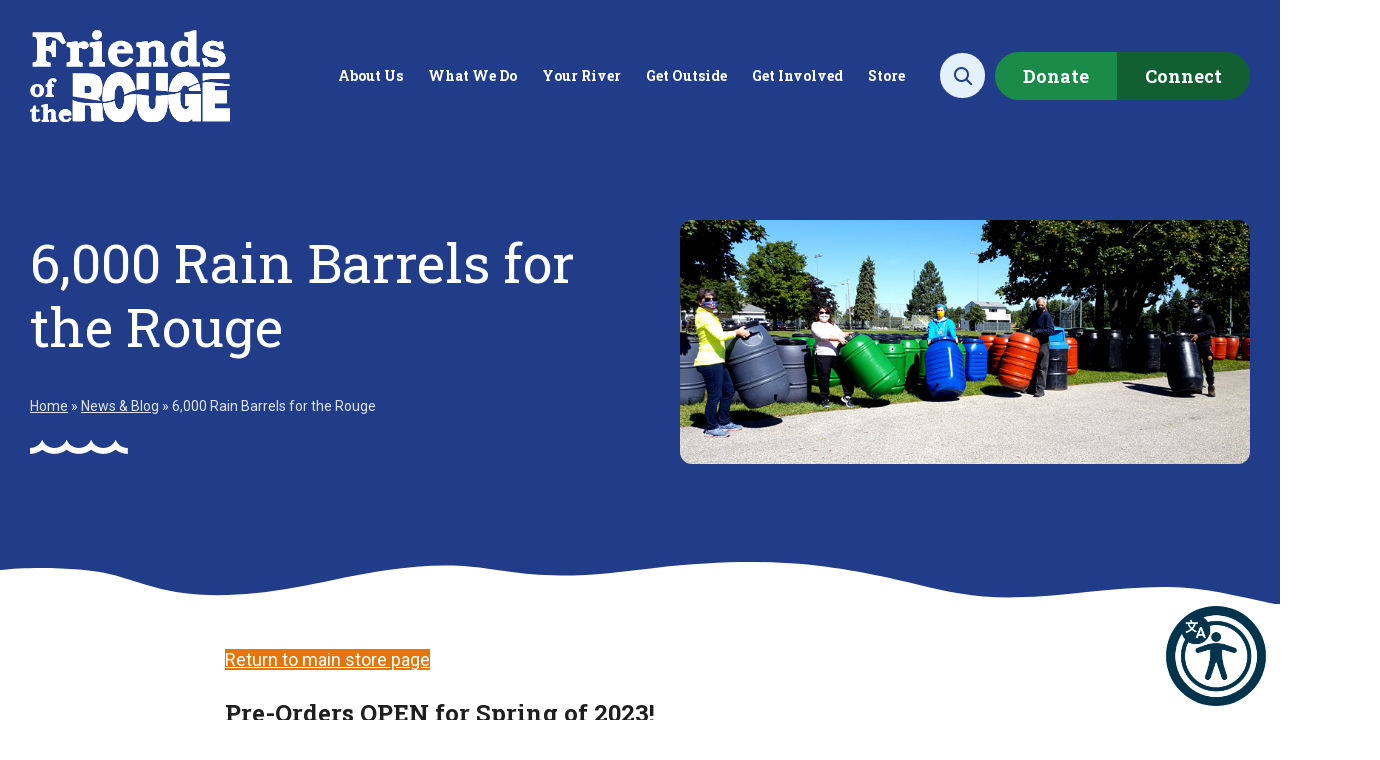

--- FILE ---
content_type: text/html; charset=UTF-8
request_url: https://therouge.org/6000-rain-barrels-for-the-rouge/
body_size: 29683
content:
<!DOCTYPE html>
<!--[if lt IE 7 ]> <html lang="en" class="no-js ie6"> <![endif]-->
<!--[if IE 7 ]>	<html lang="en" class="no-js ie7"> <![endif]-->
<!--[if IE 8 ]>	<html lang="en" class="no-js ie8"> <![endif]-->
<!--[if IE 9 ]>	<html lang="en" class="no-js ie9"> <![endif]-->
<!--[if (gt IE 9)|!(IE)]><!--><html lang="en-US" class="no-js"><!--<![endif]-->
<head>

	<meta charset="UTF-8">
	<meta name="viewport" content="width=device-width, initial-scale=1">

	<link rel="profile" href="http://gmpg.org/xfn/11">
	<link rel="pingback" href="https://therouge.org/xmlrpc.php" >

	<!--[if lte IE 9]>
		<script src="https://therouge.org/wp-content/themes/propagate/assets/js/legacy/html5shiv.js"></script>
		<script src="https://therouge.org/wp-content/themes/propagate/assets/js/legacy/css3-mediaqueries.js"></script>
	<![endif]-->


	<script>
	    document.documentElement.className =
	    document.documentElement.className.replace("no-js","js");
	</script>

	<meta name='robots' content='index, follow, max-image-preview:large, max-snippet:-1, max-video-preview:-1' />

	<!-- This site is optimized with the Yoast SEO plugin v26.8 - https://yoast.com/product/yoast-seo-wordpress/ -->
	<title>6,000 Rain Barrels for the Rouge - Friends of the Rouge</title>
	<link rel="canonical" href="https://therouge.org/6000-rain-barrels-for-the-rouge/" />
	<meta property="og:locale" content="en_US" />
	<meta property="og:type" content="article" />
	<meta property="og:title" content="6,000 Rain Barrels for the Rouge - Friends of the Rouge" />
	<meta property="og:description" content="Pre-Orders OPEN for Spring of 2023! Spring has SPRUNG &#8211; ORDER NOW to get your home ready for 2023! Our [&hellip;]" />
	<meta property="og:url" content="https://therouge.org/6000-rain-barrels-for-the-rouge/" />
	<meta property="og:site_name" content="Friends of the Rouge" />
	<meta property="article:publisher" content="https://www.facebook.com/FriendsoftheRouge" />
	<meta property="article:published_time" content="2021-02-20T00:00:00+00:00" />
	<meta property="og:image" content="https://therouge.org/wp-content/uploads/2023/08/5-barrel-people_770x330.jpg" />
	<meta property="og:image:width" content="770" />
	<meta property="og:image:height" content="330" />
	<meta property="og:image:type" content="image/jpeg" />
	<meta name="author" content="fotrprod" />
	<meta name="twitter:card" content="summary_large_image" />
	<meta name="twitter:creator" content="@rougefriends" />
	<meta name="twitter:site" content="@rougefriends" />
	<meta name="twitter:label1" content="Written by" />
	<meta name="twitter:data1" content="fotrprod" />
	<meta name="twitter:label2" content="Est. reading time" />
	<meta name="twitter:data2" content="1 minute" />
	<script type="application/ld+json" class="yoast-schema-graph">{"@context":"https://schema.org","@graph":[{"@type":"Article","@id":"https://therouge.org/6000-rain-barrels-for-the-rouge/#article","isPartOf":{"@id":"https://therouge.org/6000-rain-barrels-for-the-rouge/"},"author":{"name":"fotrprod","@id":"https://therouge.org/#/schema/person/bc8cc37998c4a1ee44ff030f5acba6b9"},"headline":"6,000 Rain Barrels for the Rouge","datePublished":"2021-02-20T00:00:00+00:00","mainEntityOfPage":{"@id":"https://therouge.org/6000-rain-barrels-for-the-rouge/"},"wordCount":138,"commentCount":0,"publisher":{"@id":"https://therouge.org/#organization"},"image":{"@id":"https://therouge.org/6000-rain-barrels-for-the-rouge/#primaryimage"},"thumbnailUrl":"https://therouge.org/wp-content/uploads/2023/08/5-barrel-people_770x330.jpg","articleSection":["Rouge Store"],"inLanguage":"en-US","potentialAction":[{"@type":"CommentAction","name":"Comment","target":["https://therouge.org/6000-rain-barrels-for-the-rouge/#respond"]}]},{"@type":"WebPage","@id":"https://therouge.org/6000-rain-barrels-for-the-rouge/","url":"https://therouge.org/6000-rain-barrels-for-the-rouge/","name":"6,000 Rain Barrels for the Rouge - Friends of the Rouge","isPartOf":{"@id":"https://therouge.org/#website"},"primaryImageOfPage":{"@id":"https://therouge.org/6000-rain-barrels-for-the-rouge/#primaryimage"},"image":{"@id":"https://therouge.org/6000-rain-barrels-for-the-rouge/#primaryimage"},"thumbnailUrl":"https://therouge.org/wp-content/uploads/2023/08/5-barrel-people_770x330.jpg","datePublished":"2021-02-20T00:00:00+00:00","breadcrumb":{"@id":"https://therouge.org/6000-rain-barrels-for-the-rouge/#breadcrumb"},"inLanguage":"en-US","potentialAction":[{"@type":"ReadAction","target":["https://therouge.org/6000-rain-barrels-for-the-rouge/"]}]},{"@type":"ImageObject","inLanguage":"en-US","@id":"https://therouge.org/6000-rain-barrels-for-the-rouge/#primaryimage","url":"https://therouge.org/wp-content/uploads/2023/08/5-barrel-people_770x330.jpg","contentUrl":"https://therouge.org/wp-content/uploads/2023/08/5-barrel-people_770x330.jpg","width":770,"height":330},{"@type":"BreadcrumbList","@id":"https://therouge.org/6000-rain-barrels-for-the-rouge/#breadcrumb","itemListElement":[{"@type":"ListItem","position":1,"name":"Home","item":"https://therouge.org/"},{"@type":"ListItem","position":2,"name":"News &#038; Blog","item":"https://therouge.org/news/"},{"@type":"ListItem","position":3,"name":"6,000 Rain Barrels for the Rouge"}]},{"@type":"WebSite","@id":"https://therouge.org/#website","url":"https://therouge.org/","name":"Friends of the Rouge","description":"Promoting restoration &amp; stewardship of the Rouge River ecosystem","publisher":{"@id":"https://therouge.org/#organization"},"alternateName":"FOTR","potentialAction":[{"@type":"SearchAction","target":{"@type":"EntryPoint","urlTemplate":"https://therouge.org/?s={search_term_string}"},"query-input":{"@type":"PropertyValueSpecification","valueRequired":true,"valueName":"search_term_string"}}],"inLanguage":"en-US"},{"@type":"Organization","@id":"https://therouge.org/#organization","name":"Friends of the Rouge","alternateName":"FOTR","url":"https://therouge.org/","logo":{"@type":"ImageObject","inLanguage":"en-US","@id":"https://therouge.org/#/schema/logo/image/","url":"https://therouge.org/wp-content/uploads/2024/03/fallback-organization-logo-696-696px.jpg","contentUrl":"https://therouge.org/wp-content/uploads/2024/03/fallback-organization-logo-696-696px.jpg","width":696,"height":696,"caption":"Friends of the Rouge"},"image":{"@id":"https://therouge.org/#/schema/logo/image/"},"sameAs":["https://www.facebook.com/FriendsoftheRouge","https://x.com/rougefriends","https://www.instagram.com/rougefriends/","https://www.youtube.com/user/RougeRiverFriends","https://www.flickr.com/photos/39349665@N02/","https://www.linkedin.com/company/friends-of-the-rouge/"]},{"@type":"Person","@id":"https://therouge.org/#/schema/person/bc8cc37998c4a1ee44ff030f5acba6b9","name":"fotrprod","image":{"@type":"ImageObject","inLanguage":"en-US","@id":"https://therouge.org/#/schema/person/image/","url":"https://secure.gravatar.com/avatar/c6189d997e8bc0aec37d070654ce214fce4ec8c2234c31623eabb4d27113f203?s=96&r=g","contentUrl":"https://secure.gravatar.com/avatar/c6189d997e8bc0aec37d070654ce214fce4ec8c2234c31623eabb4d27113f203?s=96&r=g","caption":"fotrprod"},"sameAs":["https://therouge.org"],"url":"https://therouge.org/author/fotrprod/"}]}</script>
	<!-- / Yoast SEO plugin. -->


<link rel='dns-prefetch' href='//www.googletagmanager.com' />
<link rel='dns-prefetch' href='//static.addtoany.com' />
<link rel='dns-prefetch' href='//fonts.googleapis.com' />
<link rel="alternate" type="application/rss+xml" title="Friends of the Rouge &raquo; Feed" href="https://therouge.org/feed/" />
<link rel="alternate" type="application/rss+xml" title="Friends of the Rouge &raquo; Comments Feed" href="https://therouge.org/comments/feed/" />
<link rel="alternate" title="oEmbed (JSON)" type="application/json+oembed" href="https://therouge.org/wp-json/oembed/1.0/embed?url=https%3A%2F%2Ftherouge.org%2F6000-rain-barrels-for-the-rouge%2F" />
<link rel="alternate" title="oEmbed (XML)" type="text/xml+oembed" href="https://therouge.org/wp-json/oembed/1.0/embed?url=https%3A%2F%2Ftherouge.org%2F6000-rain-barrels-for-the-rouge%2F&#038;format=xml" />
<style id='wp-img-auto-sizes-contain-inline-css' type='text/css'>
img:is([sizes=auto i],[sizes^="auto," i]){contain-intrinsic-size:3000px 1500px}
/*# sourceURL=wp-img-auto-sizes-contain-inline-css */
</style>
<link rel='stylesheet' id='genesis-blocks-style-css-css' href='https://therouge.org/wp-content/plugins/genesis-blocks/dist/style-blocks.build.css?ver=1765208606' type='text/css' media='all' />
<link rel='stylesheet' id='google-font-css' href='//fonts.googleapis.com/css2?family=Roboto+Slab:wght@400;700&#038;family=Roboto:wght@400;700&#038;display=swap' type='text/css' media='all' />
<link rel='stylesheet' id='fontawesome-css' href='https://therouge.org/wp-content/themes/propagate/assets/fontawesome/css/all.css?ver=1.0' type='text/css' media='all' />
<link rel='stylesheet' id='global-css' href='https://therouge.org/wp-content/themes/propagate/assets/css/style.css?v=1738093243&#038;ver=1.0' type='text/css' media='all' />
<link rel='stylesheet' id='main-styles-css' href='https://therouge.org/wp-content/themes/propagate/style.css?ver=1.0' type='text/css' media='all' />
<style id='wp-emoji-styles-inline-css' type='text/css'>

	img.wp-smiley, img.emoji {
		display: inline !important;
		border: none !important;
		box-shadow: none !important;
		height: 1em !important;
		width: 1em !important;
		margin: 0 0.07em !important;
		vertical-align: -0.1em !important;
		background: none !important;
		padding: 0 !important;
	}
/*# sourceURL=wp-emoji-styles-inline-css */
</style>
<style id='wp-block-library-inline-css' type='text/css'>
:root{--wp-block-synced-color:#7a00df;--wp-block-synced-color--rgb:122,0,223;--wp-bound-block-color:var(--wp-block-synced-color);--wp-editor-canvas-background:#ddd;--wp-admin-theme-color:#007cba;--wp-admin-theme-color--rgb:0,124,186;--wp-admin-theme-color-darker-10:#006ba1;--wp-admin-theme-color-darker-10--rgb:0,107,160.5;--wp-admin-theme-color-darker-20:#005a87;--wp-admin-theme-color-darker-20--rgb:0,90,135;--wp-admin-border-width-focus:2px}@media (min-resolution:192dpi){:root{--wp-admin-border-width-focus:1.5px}}.wp-element-button{cursor:pointer}:root .has-very-light-gray-background-color{background-color:#eee}:root .has-very-dark-gray-background-color{background-color:#313131}:root .has-very-light-gray-color{color:#eee}:root .has-very-dark-gray-color{color:#313131}:root .has-vivid-green-cyan-to-vivid-cyan-blue-gradient-background{background:linear-gradient(135deg,#00d084,#0693e3)}:root .has-purple-crush-gradient-background{background:linear-gradient(135deg,#34e2e4,#4721fb 50%,#ab1dfe)}:root .has-hazy-dawn-gradient-background{background:linear-gradient(135deg,#faaca8,#dad0ec)}:root .has-subdued-olive-gradient-background{background:linear-gradient(135deg,#fafae1,#67a671)}:root .has-atomic-cream-gradient-background{background:linear-gradient(135deg,#fdd79a,#004a59)}:root .has-nightshade-gradient-background{background:linear-gradient(135deg,#330968,#31cdcf)}:root .has-midnight-gradient-background{background:linear-gradient(135deg,#020381,#2874fc)}:root{--wp--preset--font-size--normal:16px;--wp--preset--font-size--huge:42px}.has-regular-font-size{font-size:1em}.has-larger-font-size{font-size:2.625em}.has-normal-font-size{font-size:var(--wp--preset--font-size--normal)}.has-huge-font-size{font-size:var(--wp--preset--font-size--huge)}.has-text-align-center{text-align:center}.has-text-align-left{text-align:left}.has-text-align-right{text-align:right}.has-fit-text{white-space:nowrap!important}#end-resizable-editor-section{display:none}.aligncenter{clear:both}.items-justified-left{justify-content:flex-start}.items-justified-center{justify-content:center}.items-justified-right{justify-content:flex-end}.items-justified-space-between{justify-content:space-between}.screen-reader-text{border:0;clip-path:inset(50%);height:1px;margin:-1px;overflow:hidden;padding:0;position:absolute;width:1px;word-wrap:normal!important}.screen-reader-text:focus{background-color:#ddd;clip-path:none;color:#444;display:block;font-size:1em;height:auto;left:5px;line-height:normal;padding:15px 23px 14px;text-decoration:none;top:5px;width:auto;z-index:100000}html :where(.has-border-color){border-style:solid}html :where([style*=border-top-color]){border-top-style:solid}html :where([style*=border-right-color]){border-right-style:solid}html :where([style*=border-bottom-color]){border-bottom-style:solid}html :where([style*=border-left-color]){border-left-style:solid}html :where([style*=border-width]){border-style:solid}html :where([style*=border-top-width]){border-top-style:solid}html :where([style*=border-right-width]){border-right-style:solid}html :where([style*=border-bottom-width]){border-bottom-style:solid}html :where([style*=border-left-width]){border-left-style:solid}html :where(img[class*=wp-image-]){height:auto;max-width:100%}:where(figure){margin:0 0 1em}html :where(.is-position-sticky){--wp-admin--admin-bar--position-offset:var(--wp-admin--admin-bar--height,0px)}@media screen and (max-width:600px){html :where(.is-position-sticky){--wp-admin--admin-bar--position-offset:0px}}

/*# sourceURL=wp-block-library-inline-css */
</style><style id='wp-block-button-inline-css' type='text/css'>
.wp-block-button__link{align-content:center;box-sizing:border-box;cursor:pointer;display:inline-block;height:100%;text-align:center;word-break:break-word}.wp-block-button__link.aligncenter{text-align:center}.wp-block-button__link.alignright{text-align:right}:where(.wp-block-button__link){border-radius:9999px;box-shadow:none;padding:calc(.667em + 2px) calc(1.333em + 2px);text-decoration:none}.wp-block-button[style*=text-decoration] .wp-block-button__link{text-decoration:inherit}.wp-block-buttons>.wp-block-button.has-custom-width{max-width:none}.wp-block-buttons>.wp-block-button.has-custom-width .wp-block-button__link{width:100%}.wp-block-buttons>.wp-block-button.has-custom-font-size .wp-block-button__link{font-size:inherit}.wp-block-buttons>.wp-block-button.wp-block-button__width-25{width:calc(25% - var(--wp--style--block-gap, .5em)*.75)}.wp-block-buttons>.wp-block-button.wp-block-button__width-50{width:calc(50% - var(--wp--style--block-gap, .5em)*.5)}.wp-block-buttons>.wp-block-button.wp-block-button__width-75{width:calc(75% - var(--wp--style--block-gap, .5em)*.25)}.wp-block-buttons>.wp-block-button.wp-block-button__width-100{flex-basis:100%;width:100%}.wp-block-buttons.is-vertical>.wp-block-button.wp-block-button__width-25{width:25%}.wp-block-buttons.is-vertical>.wp-block-button.wp-block-button__width-50{width:50%}.wp-block-buttons.is-vertical>.wp-block-button.wp-block-button__width-75{width:75%}.wp-block-button.is-style-squared,.wp-block-button__link.wp-block-button.is-style-squared{border-radius:0}.wp-block-button.no-border-radius,.wp-block-button__link.no-border-radius{border-radius:0!important}:root :where(.wp-block-button .wp-block-button__link.is-style-outline),:root :where(.wp-block-button.is-style-outline>.wp-block-button__link){border:2px solid;padding:.667em 1.333em}:root :where(.wp-block-button .wp-block-button__link.is-style-outline:not(.has-text-color)),:root :where(.wp-block-button.is-style-outline>.wp-block-button__link:not(.has-text-color)){color:currentColor}:root :where(.wp-block-button .wp-block-button__link.is-style-outline:not(.has-background)),:root :where(.wp-block-button.is-style-outline>.wp-block-button__link:not(.has-background)){background-color:initial;background-image:none}
/*# sourceURL=https://therouge.org/wp-includes/blocks/button/style.min.css */
</style>
<style id='wp-block-buttons-inline-css' type='text/css'>
.wp-block-buttons{box-sizing:border-box}.wp-block-buttons.is-vertical{flex-direction:column}.wp-block-buttons.is-vertical>.wp-block-button:last-child{margin-bottom:0}.wp-block-buttons>.wp-block-button{display:inline-block;margin:0}.wp-block-buttons.is-content-justification-left{justify-content:flex-start}.wp-block-buttons.is-content-justification-left.is-vertical{align-items:flex-start}.wp-block-buttons.is-content-justification-center{justify-content:center}.wp-block-buttons.is-content-justification-center.is-vertical{align-items:center}.wp-block-buttons.is-content-justification-right{justify-content:flex-end}.wp-block-buttons.is-content-justification-right.is-vertical{align-items:flex-end}.wp-block-buttons.is-content-justification-space-between{justify-content:space-between}.wp-block-buttons.aligncenter{text-align:center}.wp-block-buttons:not(.is-content-justification-space-between,.is-content-justification-right,.is-content-justification-left,.is-content-justification-center) .wp-block-button.aligncenter{margin-left:auto;margin-right:auto;width:100%}.wp-block-buttons[style*=text-decoration] .wp-block-button,.wp-block-buttons[style*=text-decoration] .wp-block-button__link{text-decoration:inherit}.wp-block-buttons.has-custom-font-size .wp-block-button__link{font-size:inherit}.wp-block-buttons .wp-block-button__link{width:100%}.wp-block-button.aligncenter{text-align:center}
/*# sourceURL=https://therouge.org/wp-includes/blocks/buttons/style.min.css */
</style>
<style id='wp-block-columns-inline-css' type='text/css'>
.wp-block-columns{box-sizing:border-box;display:flex;flex-wrap:wrap!important}@media (min-width:782px){.wp-block-columns{flex-wrap:nowrap!important}}.wp-block-columns{align-items:normal!important}.wp-block-columns.are-vertically-aligned-top{align-items:flex-start}.wp-block-columns.are-vertically-aligned-center{align-items:center}.wp-block-columns.are-vertically-aligned-bottom{align-items:flex-end}@media (max-width:781px){.wp-block-columns:not(.is-not-stacked-on-mobile)>.wp-block-column{flex-basis:100%!important}}@media (min-width:782px){.wp-block-columns:not(.is-not-stacked-on-mobile)>.wp-block-column{flex-basis:0;flex-grow:1}.wp-block-columns:not(.is-not-stacked-on-mobile)>.wp-block-column[style*=flex-basis]{flex-grow:0}}.wp-block-columns.is-not-stacked-on-mobile{flex-wrap:nowrap!important}.wp-block-columns.is-not-stacked-on-mobile>.wp-block-column{flex-basis:0;flex-grow:1}.wp-block-columns.is-not-stacked-on-mobile>.wp-block-column[style*=flex-basis]{flex-grow:0}:where(.wp-block-columns){margin-bottom:1.75em}:where(.wp-block-columns.has-background){padding:1.25em 2.375em}.wp-block-column{flex-grow:1;min-width:0;overflow-wrap:break-word;word-break:break-word}.wp-block-column.is-vertically-aligned-top{align-self:flex-start}.wp-block-column.is-vertically-aligned-center{align-self:center}.wp-block-column.is-vertically-aligned-bottom{align-self:flex-end}.wp-block-column.is-vertically-aligned-stretch{align-self:stretch}.wp-block-column.is-vertically-aligned-bottom,.wp-block-column.is-vertically-aligned-center,.wp-block-column.is-vertically-aligned-top{width:100%}
/*# sourceURL=https://therouge.org/wp-includes/blocks/columns/style.min.css */
</style>
<style id='propagate-blocks-page-section-block-style-inline-css' type='text/css'>
.prop-section-block{background-position:50%;background-repeat:no-repeat;background-size:cover;box-sizing:border-box!important;margin:3.2rem auto;max-width:1350px;position:relative;scroll-margin-block-start:10rem;z-index:8}.prop-section-block.alignfull{margin-bottom:0;margin-top:0;max-width:unset;width:100%}.prop-section-block.alignwide{max-width:1480px}.blog-article__content .prop-section-block .container,.sub-page__content .prop-section-block .container{padding:0 3rem}@media(min-width:1351px){.blog-article__content .prop-section-block,.sub-page__content .prop-section-block{margin:32px -230px;max-width:1350px;width:1350px}}.blog-article__content .prop-section-block.alignfull,.blog-article__content .prop-section-block.alignwide,.sub-page__content .prop-section-block.alignfull,.sub-page__content .prop-section-block.alignwide{margin:32px calc(50% - 50vw);max-width:100vw;width:100vw}@media(min-width:1481px){.blog-article__content .prop-section-block.alignwide,.sub-page__content .prop-section-block.alignwide{margin:32px -295px;max-width:1480px;width:1480px}}@media(min-width:1385px){.blog-article__content .prop-section-block.alignfull .container,.blog-article__content .prop-section-block.alignwide .container,.sub-page__content .prop-section-block.alignfull .container,.sub-page__content .prop-section-block.alignwide .container{padding:0}}.sub-page__content .prop-section-block.alignfull{margin:32px calc(50% - 50vw)}@media(min-width:769px){.sub-page__content .prop-section-block.alignfull{margin:32px calc(50% - 50vw + 17rem)}}.sub-page__content .prop-section-block.alignwide{margin:32px calc(50% - 50vw)}@media(min-width:769px){.sub-page__content .prop-section-block.alignwide{margin:32px calc(50% - 50vw + 17rem)}}@media(min-width:921px){.sub-page__content .prop-section-block.alignwide{margin:32px -15px;max-width:920px;width:920px}}.prop-section-block .container{background-position:50%;background-repeat:no-repeat;background-size:cover;min-height:3rem}.prop-section-block .container.has-background-image{overflow:hidden;padding:3rem}@media(min-width:769px){.prop-section-block .container.has-background-image{border-radius:8px;padding:5rem 3rem}}.prop-section-block .container.has-background-color{padding:3rem}@media(min-width:769px){.prop-section-block .container.has-background-color{border-radius:8px;padding:5rem 3rem}}.prop-section-block .container.has-container-offset-top-10{margin-top:-1rem}.prop-section-block .container.has-container-offset-top-20{margin-top:-2rem}.prop-section-block .container.has-container-offset-top-30{margin-top:-3rem}.prop-section-block .container.has-container-offset-top-40{margin-top:-4rem}.prop-section-block .container.has-container-offset-top-50{margin-top:-5rem}.prop-section-block .container.has-container-offset-top-60{margin-top:-6rem}.prop-section-block .container.has-container-offset-top-70{margin-top:-7rem}.prop-section-block .container.has-container-offset-top-80{margin-top:-8rem}.prop-section-block .container.has-container-offset-top-90{margin-top:-9rem}.prop-section-block .container.has-container-offset-top-100{margin-top:-10rem}.prop-section-block .container.has-container-offset-bottom-10{margin-bottom:-1rem}.prop-section-block .container.has-container-offset-bottom-20{margin-bottom:-2rem}.prop-section-block .container.has-container-offset-bottom-30{margin-bottom:-3rem}.prop-section-block .container.has-container-offset-bottom-40{margin-bottom:-4rem}.prop-section-block .container.has-container-offset-bottom-50{margin-bottom:-5rem}.prop-section-block .container.has-container-offset-bottom-60{margin-bottom:-6rem}.prop-section-block .container.has-container-offset-bottom-70{margin-bottom:-7rem}.prop-section-block .container.has-container-offset-bottom-80{margin-bottom:-8rem}.prop-section-block .container.has-container-offset-bottom-90{margin-bottom:-9rem}.prop-section-block .container.has-container-offset-bottom-100{margin-bottom:-10rem}.prop-section-block__main{margin-bottom:0;margin-top:0;padding-bottom:2rem;padding-top:2rem;position:relative;z-index:9}@media(min-width:769px){.prop-section-block__main{padding-bottom:5rem;padding-top:5rem}}.prop-section-block.has-accent-top{padding-top:60px}@media(min-width:769px){.prop-section-block.has-accent-top{padding-top:80px}}.prop-section-block.has-accent-bottom{padding-bottom:60px}@media(min-width:769px){.prop-section-block.has-accent-bottom{padding-bottom:80px}}.prop-section-block.has-primary-color{color:var(--wp--preset--color--primary)}.prop-section-block.has-secondary-color{color:var(--wp--preset--color--secondary)}.prop-section-block.has-tertiary-color{color:var(--wp--preset--color--tertiary)}.prop-section-block.has-quaternary-color{color:var(--wp--preset--color--quaternary)}.prop-section-block.has-dark-gold-color{color:var(--wp--preset--color--dark-gold)}.prop-section-block.has-quinary-color{color:var(--wp--preset--color--quinary)}.prop-section-block.has-neutral-color{color:var(--wp--preset--color--neutral)}.prop-section-block.has-dark-color{color:var(--wp--preset--color--dark)}.prop-section-block.has-textcolor-color{color:var(--wp--preset--color--textcolor)}.prop-section-block.has-lightgray-color{color:var(--wp--preset--color--lightgray)}.prop-section-block.has-white-color{color:var(--wp--preset--color--white)}.prop-section-block.has-off-white-color{color:var(--wp--preset--color--off-white)}.prop-slides-block__child .prop-section-block{height:100%}.prop-section-block__divider,.prop-section-block__divider--bottom,.prop-section-block__divider--top{position:absolute;width:100%;z-index:7}.background-primary.prop-section-block__divider--bottom,.background-primary.prop-section-block__divider--top,.prop-section-block__divider.background-primary{color:var(--wp--preset--color--primary)}.background-secondary.prop-section-block__divider--bottom,.background-secondary.prop-section-block__divider--top,.prop-section-block__divider.background-secondary{color:var(--wp--preset--color--secondary)}.background-tertiary.prop-section-block__divider--bottom,.background-tertiary.prop-section-block__divider--top,.prop-section-block__divider.background-tertiary{color:var(--wp--preset--color--tertiary)}.background-quaternary.prop-section-block__divider--bottom,.background-quaternary.prop-section-block__divider--top,.prop-section-block__divider.background-quaternary{color:var(--wp--preset--color--quaternary)}.background-dark-gold.prop-section-block__divider--bottom,.background-dark-gold.prop-section-block__divider--top,.prop-section-block__divider.background-dark-gold{color:var(--wp--preset--color--dark-gold)}.background-quinary.prop-section-block__divider--bottom,.background-quinary.prop-section-block__divider--top,.prop-section-block__divider.background-quinary{color:var(--wp--preset--color--quinary)}.background-neutral.prop-section-block__divider--bottom,.background-neutral.prop-section-block__divider--top,.prop-section-block__divider.background-neutral{color:var(--wp--preset--color--neutral)}.background-dark.prop-section-block__divider--bottom,.background-dark.prop-section-block__divider--top,.prop-section-block__divider.background-dark{color:var(--wp--preset--color--dark)}.background-textcolor.prop-section-block__divider--bottom,.background-textcolor.prop-section-block__divider--top,.prop-section-block__divider.background-textcolor{color:var(--wp--preset--color--textcolor)}.background-lightgray.prop-section-block__divider--bottom,.background-lightgray.prop-section-block__divider--top,.prop-section-block__divider.background-lightgray{color:var(--wp--preset--color--lightgray)}.background-white.prop-section-block__divider--bottom,.background-white.prop-section-block__divider--top,.prop-section-block__divider.background-white{color:var(--wp--preset--color--white)}.background-off-white.prop-section-block__divider--bottom,.background-off-white.prop-section-block__divider--top,.prop-section-block__divider.background-off-white{color:var(--wp--preset--color--off-white)}.prop-section-block__divider svg,.prop-section-block__divider--bottom svg,.prop-section-block__divider--top svg{display:block;width:100%}.prop-section-block__divider--top{top:-1px}.prop-section-block__divider--bottom{bottom:-1px}.orientation-right.prop-section-block__divider--bottom,.orientation-right.prop-section-block__divider--top,.prop-section-block__divider.orientation-right{transform:rotateY(180deg)}

/*# sourceURL=https://therouge.org/wp-content/mu-plugins/custom-blocks/build/page-section-block/style-index.css */
</style>
<style id='propagate-blocks-propagate-cards-parent-style-inline-css' type='text/css'>
.wp-block-propagate-blocks-propagate-cards-parent{padding:2px}.propagate-cards__parent{display:flex;flex-wrap:wrap}.propagate-cards__parent.is-v-aligned-top{align-items:start}.propagate-cards__parent.is-v-aligned-center{align-items:center}.propagate-cards__parent.is-v-aligned-bottom{align-items:end}.propagate-cards__parent.is-photo-image .propagate-cards__icon{flex:0 0 150px;margin-left:-3.25rem;margin-right:-3.25rem;margin-top:-3.25rem;width:calc(100% + 6.5rem)}.propagate-cards__parent.is-photo-image .propagate-cards__icon img,.propagate-cards__parent.is-photo-image .propagate-cards__icon svg{height:100%;-o-object-fit:cover;object-fit:cover;-o-object-position:center;object-position:center;width:100%}

/*# sourceURL=https://therouge.org/wp-content/mu-plugins/custom-blocks/build/dynamic/propagate-cards/cards-parent/style-index.css */
</style>
<style id='propagate-blocks-propagate-cards-child-style-inline-css' type='text/css'>
.propagate-cards__parent{position:relative}.propagate-cards__parent--full{margin-bottom:0}.propagate-cards__parent.has-background{padding:1.2rem 0}.propagate-cards__parent.background-primary:before{background-color:var(--wp--preset--color--primary)}.propagate-cards__parent.background-secondary:before{background-color:var(--wp--preset--color--secondary)}.propagate-cards__parent.background-tertiary:before{background-color:var(--wp--preset--color--tertiary)}.propagate-cards__parent.background-quaternary:before{background-color:var(--wp--preset--color--quaternary)}.propagate-cards__parent.background-dark-gold:before{background-color:var(--wp--preset--color--dark-gold)}.propagate-cards__parent.background-quinary:before{background-color:var(--wp--preset--color--quinary)}.propagate-cards__parent.background-neutral:before{background-color:var(--wp--preset--color--neutral)}.propagate-cards__parent.background-dark:before{background-color:var(--wp--preset--color--dark)}.propagate-cards__parent.background-textcolor:before{background-color:var(--wp--preset--color--textcolor)}.propagate-cards__parent.background-lightgray:before{background-color:var(--wp--preset--color--lightgray)}.propagate-cards__parent.background-white:before{background-color:var(--wp--preset--color--white)}.propagate-cards__parent.background-off-white:before{background-color:var(--wp--preset--color--off-white)}.propagate-cards__parent.is-drop-shadow>.propagate-cards__child{box-shadow:0 3px 15px rgba(0,0,0,.16)}.propagate-cards__parent.is-v-aligned-top{align-items:stretch}.propagate-cards__parent.is-h-aligned-left{justify-content:flex-start}.propagate-cards__parent.is-h-aligned-middle{justify-content:center}.propagate-cards__parent.is-h-aligned-right{justify-content:flex-end}.propagate-cards__parent--fourths,.propagate-cards__parent--halves,.propagate-cards__parent--thirds{margin-left:-1.5%;margin-right:-1.5%}.propagate-cards__child{box-sizing:border-box;display:flex;flex:1 1 100%;flex-direction:column;margin:0 0 3rem;padding:0;position:relative}.splide__slide>.propagate-cards__child{margin:0;padding:3rem}.propagate-cards__child .wp-block-image{margin-left:auto;margin-right:auto}@media(min-width:769px){.propagate-cards__child .wp-block-image{margin-left:inherit;margin-right:inherit}}.propagate-cards__child .wp-block-buttons{justify-content:center;padding-top:1rem}@media(min-width:769px){.propagate-cards__child .wp-block-buttons{justify-content:flex-start}}.propagate-cards__child.has-background,.propagate-cards__child.has-background-image{border-radius:8px;overflow:hidden;padding:1.2rem 3rem}@media(min-width:641px){.propagate-cards__parent--fourths .propagate-cards__child{flex:0 0 47%;margin-left:1.5%;margin-right:1.5%}}@media(min-width:1025px){.propagate-cards__parent--fourths .propagate-cards__child{flex:0 0 22%}}@media(min-width:769px){.propagate-cards__parent--fourths.is-stagger-effect .propagate-cards__child:nth-of-type(2n){transform:translateY(32px)}.propagate-cards__parent--thirds .propagate-cards__child{flex:0 0 30.33%;margin-left:1.5%;margin-right:1.5%}.container.medium .propagate-cards__parent--thirds .propagate-cards__child,.container.narrow .propagate-cards__parent--thirds .propagate-cards__child{flex:0 0 calc(33.33% - 30px);margin-left:15px;margin-right:15px}.propagate-cards__parent--thirds.is-stagger-effect .propagate-cards__child:nth-of-type(3n+2){transform:translateY(32px)}}@media(min-width:641px){.propagate-cards__parent--halves .propagate-cards__child{flex:0 0 47%;margin-left:1.5%;margin-right:1.5%}}.propagate-cards__parent--halves .propagate-cards__child .wp-block-quote:first-child,.propagate-cards__parent--halves .propagate-cards__child:first-of-type{margin-top:0}@media(min-width:641px){.propagate-cards__parent--halves.is-stagger-effect .propagate-cards__child:nth-of-type(2n){transform:translateY(25%)}}.propagate-cards__parent--full .propagate-cards__child{margin:0 0 3rem}@media(max-width:640px){.is-half-card-mobile .propagate-cards__child{flex:0 0 47%;margin-left:1.5%;margin-right:1.5%}.is-half-card-mobile.is-stagger-effect .propagate-cards__child:nth-of-type(2n){transform:translateY(50%)}}.propagate-cards__child p{line-height:1.5}.propagate-cards__child p:last-child{margin-bottom:0}.propagate-cards__child .wp-block-button .wp-block-button__link{max-width:100%;min-width:unset}.propagate-cards__child .wp-block-heading,.propagate-cards__child h1,.propagate-cards__child h2,.propagate-cards__child h3,.propagate-cards__child h4,.propagate-cards__child h5,.propagate-cards__child h6{font-weight:700;line-height:1.333;margin-bottom:1rem;margin-top:0}.propagate-cards__child .wp-block-heading a,.propagate-cards__child h1 a,.propagate-cards__child h2 a,.propagate-cards__child h3 a,.propagate-cards__child h4 a,.propagate-cards__child h5 a,.propagate-cards__child h6 a{text-decoration:none;transition:opacity .2s ease}.propagate-cards__child .wp-block-heading a:after,.propagate-cards__child h1 a:after,.propagate-cards__child h2 a:after,.propagate-cards__child h3 a:after,.propagate-cards__child h4 a:after,.propagate-cards__child h5 a:after,.propagate-cards__child h6 a:after{speak:never;-webkit-font-smoothing:antialiased;-moz-osx-font-smoothing:grayscale;content:"";font-family:icomoon!important;font-size:.6em;font-style:normal;font-variant:normal;font-weight:400;line-height:1;margin-left:.5rem;text-transform:none}.propagate-cards__child .wp-block-heading a:focus,.propagate-cards__child .wp-block-heading a:hover,.propagate-cards__child h1 a:focus,.propagate-cards__child h1 a:hover,.propagate-cards__child h2 a:focus,.propagate-cards__child h2 a:hover,.propagate-cards__child h3 a:focus,.propagate-cards__child h3 a:hover,.propagate-cards__child h4 a:focus,.propagate-cards__child h4 a:hover,.propagate-cards__child h5 a:focus,.propagate-cards__child h5 a:hover,.propagate-cards__child h6 a:focus,.propagate-cards__child h6 a:hover{opacity:.7}.propagate-cards__child:not(.is-horizontal-layout){text-align:center}@media(min-width:769px){.propagate-cards__child:not(.is-horizontal-layout){text-align:left}}.propagate-cards__child.is-horizontal-layout{display:flex;flex-direction:row;margin:0;text-align:left}@media(min-width:769px){.propagate-cards__child.is-horizontal-layout{text-align:left}}.propagate-cards__child a{color:inherit}.propagate-cards__child.is-photo-card{border-radius:18px 18px 20px 20px;box-shadow:0 3px 15px rgba(0,0,0,.15);overflow:hidden;padding:0}.propagate-cards__child.is-photo-card:not(.has-background){border:1px solid rgba(30,30,30,.35)}.propagate-cards__icon:not(:empty){flex:0 0 6.4rem;height:6.4rem;margin:auto auto 1rem;position:relative;width:6.4rem;z-index:9}@media(min-width:769px){.propagate-cards__icon:not(:empty){margin:0 0 1rem}}.propagate-cards__icon:not(:empty) img,.propagate-cards__icon:not(:empty) svg{display:block;height:auto;margin-bottom:1rem;max-width:100%;padding:4px}.propagate-cards__icon:not(:empty) svg{fill:currentColor}.propagate-cards__icon:not(:empty) svg g{clip-path:none}.propagate-cards__icon:not(:empty) svg path{fill:currentColor}.is-horizontal-layout .propagate-cards__icon:not(:empty){flex:0 0 5rem;height:auto;margin:0;width:5rem}.is-style-icon-left .propagate-cards__icon:not(:empty){margin-right:auto}.is-style-icon-center .propagate-cards__icon:not(:empty){margin-left:auto;margin-right:auto}.is-style-icon-right .propagate-cards__icon:not(:empty){margin-left:auto}.propagate-cards__photo:not(:empty){width:100%}.propagate-cards__photo:not(:empty) img,.propagate-cards__photo:not(:empty) svg{display:block;height:auto;margin-bottom:0;-o-object-fit:cover;object-fit:cover;width:100%}.propagate-cards__inner-content{display:flex;flex:1;flex-direction:column;position:relative;z-index:9}.propagate-cards__inner-content>.wp-block-button,.propagate-cards__inner-content>.wp-block-buttons{margin-top:auto;padding-top:2rem}.is-horizontal-layout .propagate-cards__inner-content{flex-grow:1;margin-bottom:3rem;padding-left:1rem}.is-photo-card .propagate-cards__inner-content{border-radius:8px;overflow:hidden;padding:2rem 3rem}.propagate-cards .border-radius--large{border-radius:50px 8px 50px 8px}.propagate-cards .border-radius--small{border-radius:25px 4px 25px 4px}.container.has-background-color .propagate-cards__parent,.container.has-background-image .propagate-cards__parent{margin-bottom:-3rem}

/*# sourceURL=https://therouge.org/wp-content/mu-plugins/custom-blocks/build/dynamic/propagate-cards/cards-child/style-index.css */
</style>
<link rel='stylesheet' id='wc-blocks-style-css' href='https://therouge.org/wp-content/plugins/woocommerce/assets/client/blocks/wc-blocks.css?ver=wc-10.4.3' type='text/css' media='all' />
<style id='global-styles-inline-css' type='text/css'>
:root{--wp--preset--aspect-ratio--square: 1;--wp--preset--aspect-ratio--4-3: 4/3;--wp--preset--aspect-ratio--3-4: 3/4;--wp--preset--aspect-ratio--3-2: 3/2;--wp--preset--aspect-ratio--2-3: 2/3;--wp--preset--aspect-ratio--16-9: 16/9;--wp--preset--aspect-ratio--9-16: 9/16;--wp--preset--color--black: #000000;--wp--preset--color--cyan-bluish-gray: #abb8c3;--wp--preset--color--white: #ffffff;--wp--preset--color--pale-pink: #f78da7;--wp--preset--color--vivid-red: #cf2e2e;--wp--preset--color--luminous-vivid-orange: #ff6900;--wp--preset--color--luminous-vivid-amber: #fcb900;--wp--preset--color--light-green-cyan: #7bdcb5;--wp--preset--color--vivid-green-cyan: #00d084;--wp--preset--color--pale-cyan-blue: #8ed1fc;--wp--preset--color--vivid-cyan-blue: #0693e3;--wp--preset--color--vivid-purple: #9b51e0;--wp--preset--color--primary: #213D8A;--wp--preset--color--secondary: #1A8B49;--wp--preset--color--tertiary: #E2760A;--wp--preset--color--quaternary: #F5E3B9;--wp--preset--color--dark-gold: #C3A35C;--wp--preset--color--off-white: #efefef;--wp--preset--color--transparent-white: rgba(255,255,255,0.8);--wp--preset--color--neutral: #444444;--wp--preset--color--dark: #000000;--wp--preset--color--textcolor: #1E1E1E;--wp--preset--color--lighttextcolor: #666666;--wp--preset--color--lightgray: #DFE3E6;--wp--preset--color--transparent: transparent;--wp--preset--gradient--vivid-cyan-blue-to-vivid-purple: linear-gradient(135deg,rgb(6,147,227) 0%,rgb(155,81,224) 100%);--wp--preset--gradient--light-green-cyan-to-vivid-green-cyan: linear-gradient(135deg,rgb(122,220,180) 0%,rgb(0,208,130) 100%);--wp--preset--gradient--luminous-vivid-amber-to-luminous-vivid-orange: linear-gradient(135deg,rgb(252,185,0) 0%,rgb(255,105,0) 100%);--wp--preset--gradient--luminous-vivid-orange-to-vivid-red: linear-gradient(135deg,rgb(255,105,0) 0%,rgb(207,46,46) 100%);--wp--preset--gradient--very-light-gray-to-cyan-bluish-gray: linear-gradient(135deg,rgb(238,238,238) 0%,rgb(169,184,195) 100%);--wp--preset--gradient--cool-to-warm-spectrum: linear-gradient(135deg,rgb(74,234,220) 0%,rgb(151,120,209) 20%,rgb(207,42,186) 40%,rgb(238,44,130) 60%,rgb(251,105,98) 80%,rgb(254,248,76) 100%);--wp--preset--gradient--blush-light-purple: linear-gradient(135deg,rgb(255,206,236) 0%,rgb(152,150,240) 100%);--wp--preset--gradient--blush-bordeaux: linear-gradient(135deg,rgb(254,205,165) 0%,rgb(254,45,45) 50%,rgb(107,0,62) 100%);--wp--preset--gradient--luminous-dusk: linear-gradient(135deg,rgb(255,203,112) 0%,rgb(199,81,192) 50%,rgb(65,88,208) 100%);--wp--preset--gradient--pale-ocean: linear-gradient(135deg,rgb(255,245,203) 0%,rgb(182,227,212) 50%,rgb(51,167,181) 100%);--wp--preset--gradient--electric-grass: linear-gradient(135deg,rgb(202,248,128) 0%,rgb(113,206,126) 100%);--wp--preset--gradient--midnight: linear-gradient(135deg,rgb(2,3,129) 0%,rgb(40,116,252) 100%);--wp--preset--gradient--primary-to-transparent: linear-gradient(0deg, #213D8A 0%, transparent 100%);--wp--preset--gradient--transparent-to-primary: linear-gradient(0deg, transparent 0%, #213D8A 100%);--wp--preset--gradient--secondary-to-transparent: linear-gradient(0deg, #1A8B49 0%, transparent 100%);--wp--preset--gradient--transparent-to-secondary: linear-gradient(0deg, transparent 0%, #1A8B49 100%);--wp--preset--gradient--tertiary-to-transparent: linear-gradient(0deg, #E2760A 0%, transparent 100%);--wp--preset--gradient--transparent-to-tertiary: linear-gradient(0deg, transparent 0%, #E2760A 100%);--wp--preset--gradient--quaternary-to-transparent: linear-gradient(0deg, #F5E3B9 0%, transparent 100%);--wp--preset--gradient--transparent-to-quaternary: linear-gradient(0deg, transparent -100%, #F5E3B9 70%);--wp--preset--gradient--black-to-transparent: linear-gradient(0deg, #000 0%, transparent 100%);--wp--preset--gradient--transparent-to-black: linear-gradient(0deg, transparent 0%, #000 100%);--wp--preset--gradient--white-to-transparent: linear-gradient(0deg, #fff 0%, transparent 100%);--wp--preset--gradient--transparent-to-white: linear-gradient(0deg, transparent 0%, #fff 100%);--wp--preset--gradient--primary-to-dark: linear-gradient(180deg, #213D8A 0%, #000 100%);--wp--preset--gradient--secondary-to-dark: linear-gradient(180deg, #1A8B49 0%, #000 100%);--wp--preset--gradient--tertiary-to-dark: linear-gradient(180deg, #E2760A 0%, #000 100%);--wp--preset--gradient--quaternary-to-dark: linear-gradient(180deg, #F5E3B9 0%, #000 100%);--wp--preset--gradient--primary-to-secondary: linear-gradient(0deg, #213D8A 0%, #1A8B49 100%);--wp--preset--gradient--primary-to-tertiary: linear-gradient(0deg, #213D8A 0%, #E2760A 100%);--wp--preset--gradient--secondary-to-tertiary: linear-gradient(0deg, #1A8B49 0%, #96C93D 100%);--wp--preset--font-size--small: 13px;--wp--preset--font-size--medium: 20px;--wp--preset--font-size--large: 36px;--wp--preset--font-size--x-large: 42px;--wp--preset--spacing--20: 1.2rem;--wp--preset--spacing--30: 4.4rem;--wp--preset--spacing--40: 7.6rem;--wp--preset--spacing--50: 10.8rem;--wp--preset--spacing--60: 14rem;--wp--preset--spacing--70: 17.2rem;--wp--preset--spacing--80: 20.4rem;--wp--preset--shadow--natural: 6px 6px 9px rgba(0, 0, 0, 0.2);--wp--preset--shadow--deep: 12px 12px 50px rgba(0, 0, 0, 0.4);--wp--preset--shadow--sharp: 6px 6px 0px rgba(0, 0, 0, 0.2);--wp--preset--shadow--outlined: 6px 6px 0px -3px rgb(255, 255, 255), 6px 6px rgb(0, 0, 0);--wp--preset--shadow--crisp: 6px 6px 0px rgb(0, 0, 0);}.wp-block-heading{--wp--preset--font-size--default: 1.8rem;--wp--preset--font-size--middle: 2.4rem;--wp--preset--font-size--medium-large: 4.8rem;--wp--preset--font-size--larger: 8rem;--wp--preset--font-size--xx-large: 12.4rem;--wp--preset--font-size--xxx-large: 15.4rem;}:root { --wp--style--global--content-size: 1350px;--wp--style--global--wide-size: 1480px; }:where(body) { margin: 0; }.wp-site-blocks > .alignleft { float: left; margin-right: 2em; }.wp-site-blocks > .alignright { float: right; margin-left: 2em; }.wp-site-blocks > .aligncenter { justify-content: center; margin-left: auto; margin-right: auto; }:where(.wp-site-blocks) > * { margin-block-start: 24px; margin-block-end: 0; }:where(.wp-site-blocks) > :first-child { margin-block-start: 0; }:where(.wp-site-blocks) > :last-child { margin-block-end: 0; }:root { --wp--style--block-gap: 24px; }:root :where(.is-layout-flow) > :first-child{margin-block-start: 0;}:root :where(.is-layout-flow) > :last-child{margin-block-end: 0;}:root :where(.is-layout-flow) > *{margin-block-start: 24px;margin-block-end: 0;}:root :where(.is-layout-constrained) > :first-child{margin-block-start: 0;}:root :where(.is-layout-constrained) > :last-child{margin-block-end: 0;}:root :where(.is-layout-constrained) > *{margin-block-start: 24px;margin-block-end: 0;}:root :where(.is-layout-flex){gap: 24px;}:root :where(.is-layout-grid){gap: 24px;}.is-layout-flow > .alignleft{float: left;margin-inline-start: 0;margin-inline-end: 2em;}.is-layout-flow > .alignright{float: right;margin-inline-start: 2em;margin-inline-end: 0;}.is-layout-flow > .aligncenter{margin-left: auto !important;margin-right: auto !important;}.is-layout-constrained > .alignleft{float: left;margin-inline-start: 0;margin-inline-end: 2em;}.is-layout-constrained > .alignright{float: right;margin-inline-start: 2em;margin-inline-end: 0;}.is-layout-constrained > .aligncenter{margin-left: auto !important;margin-right: auto !important;}.is-layout-constrained > :where(:not(.alignleft):not(.alignright):not(.alignfull)){max-width: var(--wp--style--global--content-size);margin-left: auto !important;margin-right: auto !important;}.is-layout-constrained > .alignwide{max-width: var(--wp--style--global--wide-size);}body .is-layout-flex{display: flex;}.is-layout-flex{flex-wrap: wrap;align-items: center;}.is-layout-flex > :is(*, div){margin: 0;}body .is-layout-grid{display: grid;}.is-layout-grid > :is(*, div){margin: 0;}body{padding-top: 0px;padding-right: 0px;padding-bottom: 0px;padding-left: 0px;}a:where(:not(.wp-element-button)){text-decoration: underline;}:root :where(.wp-element-button, .wp-block-button__link){background-color: #32373c;border-width: 0;color: #fff;font-family: inherit;font-size: inherit;font-style: inherit;font-weight: inherit;letter-spacing: inherit;line-height: inherit;padding-top: calc(0.667em + 2px);padding-right: calc(1.333em + 2px);padding-bottom: calc(0.667em + 2px);padding-left: calc(1.333em + 2px);text-decoration: none;text-transform: inherit;}.has-black-color{color: var(--wp--preset--color--black) !important;}.has-cyan-bluish-gray-color{color: var(--wp--preset--color--cyan-bluish-gray) !important;}.has-white-color{color: var(--wp--preset--color--white) !important;}.has-pale-pink-color{color: var(--wp--preset--color--pale-pink) !important;}.has-vivid-red-color{color: var(--wp--preset--color--vivid-red) !important;}.has-luminous-vivid-orange-color{color: var(--wp--preset--color--luminous-vivid-orange) !important;}.has-luminous-vivid-amber-color{color: var(--wp--preset--color--luminous-vivid-amber) !important;}.has-light-green-cyan-color{color: var(--wp--preset--color--light-green-cyan) !important;}.has-vivid-green-cyan-color{color: var(--wp--preset--color--vivid-green-cyan) !important;}.has-pale-cyan-blue-color{color: var(--wp--preset--color--pale-cyan-blue) !important;}.has-vivid-cyan-blue-color{color: var(--wp--preset--color--vivid-cyan-blue) !important;}.has-vivid-purple-color{color: var(--wp--preset--color--vivid-purple) !important;}.has-primary-color{color: var(--wp--preset--color--primary) !important;}.has-secondary-color{color: var(--wp--preset--color--secondary) !important;}.has-tertiary-color{color: var(--wp--preset--color--tertiary) !important;}.has-quaternary-color{color: var(--wp--preset--color--quaternary) !important;}.has-dark-gold-color{color: var(--wp--preset--color--dark-gold) !important;}.has-off-white-color{color: var(--wp--preset--color--off-white) !important;}.has-transparent-white-color{color: var(--wp--preset--color--transparent-white) !important;}.has-neutral-color{color: var(--wp--preset--color--neutral) !important;}.has-dark-color{color: var(--wp--preset--color--dark) !important;}.has-textcolor-color{color: var(--wp--preset--color--textcolor) !important;}.has-lighttextcolor-color{color: var(--wp--preset--color--lighttextcolor) !important;}.has-lightgray-color{color: var(--wp--preset--color--lightgray) !important;}.has-transparent-color{color: var(--wp--preset--color--transparent) !important;}.has-black-background-color{background-color: var(--wp--preset--color--black) !important;}.has-cyan-bluish-gray-background-color{background-color: var(--wp--preset--color--cyan-bluish-gray) !important;}.has-white-background-color{background-color: var(--wp--preset--color--white) !important;}.has-pale-pink-background-color{background-color: var(--wp--preset--color--pale-pink) !important;}.has-vivid-red-background-color{background-color: var(--wp--preset--color--vivid-red) !important;}.has-luminous-vivid-orange-background-color{background-color: var(--wp--preset--color--luminous-vivid-orange) !important;}.has-luminous-vivid-amber-background-color{background-color: var(--wp--preset--color--luminous-vivid-amber) !important;}.has-light-green-cyan-background-color{background-color: var(--wp--preset--color--light-green-cyan) !important;}.has-vivid-green-cyan-background-color{background-color: var(--wp--preset--color--vivid-green-cyan) !important;}.has-pale-cyan-blue-background-color{background-color: var(--wp--preset--color--pale-cyan-blue) !important;}.has-vivid-cyan-blue-background-color{background-color: var(--wp--preset--color--vivid-cyan-blue) !important;}.has-vivid-purple-background-color{background-color: var(--wp--preset--color--vivid-purple) !important;}.has-primary-background-color{background-color: var(--wp--preset--color--primary) !important;}.has-secondary-background-color{background-color: var(--wp--preset--color--secondary) !important;}.has-tertiary-background-color{background-color: var(--wp--preset--color--tertiary) !important;}.has-quaternary-background-color{background-color: var(--wp--preset--color--quaternary) !important;}.has-dark-gold-background-color{background-color: var(--wp--preset--color--dark-gold) !important;}.has-off-white-background-color{background-color: var(--wp--preset--color--off-white) !important;}.has-transparent-white-background-color{background-color: var(--wp--preset--color--transparent-white) !important;}.has-neutral-background-color{background-color: var(--wp--preset--color--neutral) !important;}.has-dark-background-color{background-color: var(--wp--preset--color--dark) !important;}.has-textcolor-background-color{background-color: var(--wp--preset--color--textcolor) !important;}.has-lighttextcolor-background-color{background-color: var(--wp--preset--color--lighttextcolor) !important;}.has-lightgray-background-color{background-color: var(--wp--preset--color--lightgray) !important;}.has-transparent-background-color{background-color: var(--wp--preset--color--transparent) !important;}.has-black-border-color{border-color: var(--wp--preset--color--black) !important;}.has-cyan-bluish-gray-border-color{border-color: var(--wp--preset--color--cyan-bluish-gray) !important;}.has-white-border-color{border-color: var(--wp--preset--color--white) !important;}.has-pale-pink-border-color{border-color: var(--wp--preset--color--pale-pink) !important;}.has-vivid-red-border-color{border-color: var(--wp--preset--color--vivid-red) !important;}.has-luminous-vivid-orange-border-color{border-color: var(--wp--preset--color--luminous-vivid-orange) !important;}.has-luminous-vivid-amber-border-color{border-color: var(--wp--preset--color--luminous-vivid-amber) !important;}.has-light-green-cyan-border-color{border-color: var(--wp--preset--color--light-green-cyan) !important;}.has-vivid-green-cyan-border-color{border-color: var(--wp--preset--color--vivid-green-cyan) !important;}.has-pale-cyan-blue-border-color{border-color: var(--wp--preset--color--pale-cyan-blue) !important;}.has-vivid-cyan-blue-border-color{border-color: var(--wp--preset--color--vivid-cyan-blue) !important;}.has-vivid-purple-border-color{border-color: var(--wp--preset--color--vivid-purple) !important;}.has-primary-border-color{border-color: var(--wp--preset--color--primary) !important;}.has-secondary-border-color{border-color: var(--wp--preset--color--secondary) !important;}.has-tertiary-border-color{border-color: var(--wp--preset--color--tertiary) !important;}.has-quaternary-border-color{border-color: var(--wp--preset--color--quaternary) !important;}.has-dark-gold-border-color{border-color: var(--wp--preset--color--dark-gold) !important;}.has-off-white-border-color{border-color: var(--wp--preset--color--off-white) !important;}.has-transparent-white-border-color{border-color: var(--wp--preset--color--transparent-white) !important;}.has-neutral-border-color{border-color: var(--wp--preset--color--neutral) !important;}.has-dark-border-color{border-color: var(--wp--preset--color--dark) !important;}.has-textcolor-border-color{border-color: var(--wp--preset--color--textcolor) !important;}.has-lighttextcolor-border-color{border-color: var(--wp--preset--color--lighttextcolor) !important;}.has-lightgray-border-color{border-color: var(--wp--preset--color--lightgray) !important;}.has-transparent-border-color{border-color: var(--wp--preset--color--transparent) !important;}.has-vivid-cyan-blue-to-vivid-purple-gradient-background{background: var(--wp--preset--gradient--vivid-cyan-blue-to-vivid-purple) !important;}.has-light-green-cyan-to-vivid-green-cyan-gradient-background{background: var(--wp--preset--gradient--light-green-cyan-to-vivid-green-cyan) !important;}.has-luminous-vivid-amber-to-luminous-vivid-orange-gradient-background{background: var(--wp--preset--gradient--luminous-vivid-amber-to-luminous-vivid-orange) !important;}.has-luminous-vivid-orange-to-vivid-red-gradient-background{background: var(--wp--preset--gradient--luminous-vivid-orange-to-vivid-red) !important;}.has-very-light-gray-to-cyan-bluish-gray-gradient-background{background: var(--wp--preset--gradient--very-light-gray-to-cyan-bluish-gray) !important;}.has-cool-to-warm-spectrum-gradient-background{background: var(--wp--preset--gradient--cool-to-warm-spectrum) !important;}.has-blush-light-purple-gradient-background{background: var(--wp--preset--gradient--blush-light-purple) !important;}.has-blush-bordeaux-gradient-background{background: var(--wp--preset--gradient--blush-bordeaux) !important;}.has-luminous-dusk-gradient-background{background: var(--wp--preset--gradient--luminous-dusk) !important;}.has-pale-ocean-gradient-background{background: var(--wp--preset--gradient--pale-ocean) !important;}.has-electric-grass-gradient-background{background: var(--wp--preset--gradient--electric-grass) !important;}.has-midnight-gradient-background{background: var(--wp--preset--gradient--midnight) !important;}.has-primary-to-transparent-gradient-background{background: var(--wp--preset--gradient--primary-to-transparent) !important;}.has-transparent-to-primary-gradient-background{background: var(--wp--preset--gradient--transparent-to-primary) !important;}.has-secondary-to-transparent-gradient-background{background: var(--wp--preset--gradient--secondary-to-transparent) !important;}.has-transparent-to-secondary-gradient-background{background: var(--wp--preset--gradient--transparent-to-secondary) !important;}.has-tertiary-to-transparent-gradient-background{background: var(--wp--preset--gradient--tertiary-to-transparent) !important;}.has-transparent-to-tertiary-gradient-background{background: var(--wp--preset--gradient--transparent-to-tertiary) !important;}.has-quaternary-to-transparent-gradient-background{background: var(--wp--preset--gradient--quaternary-to-transparent) !important;}.has-transparent-to-quaternary-gradient-background{background: var(--wp--preset--gradient--transparent-to-quaternary) !important;}.has-black-to-transparent-gradient-background{background: var(--wp--preset--gradient--black-to-transparent) !important;}.has-transparent-to-black-gradient-background{background: var(--wp--preset--gradient--transparent-to-black) !important;}.has-white-to-transparent-gradient-background{background: var(--wp--preset--gradient--white-to-transparent) !important;}.has-transparent-to-white-gradient-background{background: var(--wp--preset--gradient--transparent-to-white) !important;}.has-primary-to-dark-gradient-background{background: var(--wp--preset--gradient--primary-to-dark) !important;}.has-secondary-to-dark-gradient-background{background: var(--wp--preset--gradient--secondary-to-dark) !important;}.has-tertiary-to-dark-gradient-background{background: var(--wp--preset--gradient--tertiary-to-dark) !important;}.has-quaternary-to-dark-gradient-background{background: var(--wp--preset--gradient--quaternary-to-dark) !important;}.has-primary-to-secondary-gradient-background{background: var(--wp--preset--gradient--primary-to-secondary) !important;}.has-primary-to-tertiary-gradient-background{background: var(--wp--preset--gradient--primary-to-tertiary) !important;}.has-secondary-to-tertiary-gradient-background{background: var(--wp--preset--gradient--secondary-to-tertiary) !important;}.has-small-font-size{font-size: var(--wp--preset--font-size--small) !important;}.has-medium-font-size{font-size: var(--wp--preset--font-size--medium) !important;}.has-large-font-size{font-size: var(--wp--preset--font-size--large) !important;}.has-x-large-font-size{font-size: var(--wp--preset--font-size--x-large) !important;}.wp-block-heading.has-default-font-size{font-size: var(--wp--preset--font-size--default) !important;}.wp-block-heading.has-middle-font-size{font-size: var(--wp--preset--font-size--middle) !important;}.wp-block-heading.has-medium-large-font-size{font-size: var(--wp--preset--font-size--medium-large) !important;}.wp-block-heading.has-larger-font-size{font-size: var(--wp--preset--font-size--larger) !important;}.wp-block-heading.has-xx-large-font-size{font-size: var(--wp--preset--font-size--xx-large) !important;}.wp-block-heading.has-xxx-large-font-size{font-size: var(--wp--preset--font-size--xxx-large) !important;}
/*# sourceURL=global-styles-inline-css */
</style>
<style id='core-block-supports-inline-css' type='text/css'>
.wp-container-core-columns-is-layout-28f84493{flex-wrap:nowrap;}
/*# sourceURL=core-block-supports-inline-css */
</style>

<link rel='stylesheet' id='pb-accordion-blocks-style-css' href='https://therouge.org/wp-content/plugins/accordion-blocks/build/index.css?ver=1.5.0' type='text/css' media='all' />
<link rel='stylesheet' id='woocommerce-layout-css' href='https://therouge.org/wp-content/plugins/woocommerce/assets/css/woocommerce-layout.css?ver=10.4.3' type='text/css' media='all' />
<link rel='stylesheet' id='woocommerce-smallscreen-css' href='https://therouge.org/wp-content/plugins/woocommerce/assets/css/woocommerce-smallscreen.css?ver=10.4.3' type='text/css' media='only screen and (max-width: 768px)' />
<link rel='stylesheet' id='woocommerce-general-css' href='https://therouge.org/wp-content/plugins/woocommerce/assets/css/woocommerce.css?ver=10.4.3' type='text/css' media='all' />
<style id='woocommerce-inline-inline-css' type='text/css'>
.woocommerce form .form-row .required { visibility: visible; }
/*# sourceURL=woocommerce-inline-inline-css */
</style>
<link rel='stylesheet' id='addtoany-css' href='https://therouge.org/wp-content/plugins/add-to-any/addtoany.min.css?ver=1.16' type='text/css' media='all' />
<link rel='stylesheet' id='wp-block-paragraph-css' href='https://therouge.org/wp-includes/blocks/paragraph/style.min.css?ver=6.9' type='text/css' media='all' />
<link rel='stylesheet' id='wp-block-heading-css' href='https://therouge.org/wp-includes/blocks/heading/style.min.css?ver=6.9' type='text/css' media='all' />
<script type="text/template" id="tmpl-variation-template">
	<div class="woocommerce-variation-description">{{{ data.variation.variation_description }}}</div>
	<div class="woocommerce-variation-price">{{{ data.variation.price_html }}}</div>
	<div class="woocommerce-variation-availability">{{{ data.variation.availability_html }}}</div>
</script>
<script type="text/template" id="tmpl-unavailable-variation-template">
	<p role="alert">Sorry, this product is unavailable. Please choose a different combination.</p>
</script>
<script type="text/javascript" id="woocommerce-google-analytics-integration-gtag-js-after">
/* <![CDATA[ */
/* Google Analytics for WooCommerce (gtag.js) */
					window.dataLayer = window.dataLayer || [];
					function gtag(){dataLayer.push(arguments);}
					// Set up default consent state.
					for ( const mode of [{"analytics_storage":"denied","ad_storage":"denied","ad_user_data":"denied","ad_personalization":"denied","region":["AT","BE","BG","HR","CY","CZ","DK","EE","FI","FR","DE","GR","HU","IS","IE","IT","LV","LI","LT","LU","MT","NL","NO","PL","PT","RO","SK","SI","ES","SE","GB","CH"]}] || [] ) {
						gtag( "consent", "default", { "wait_for_update": 500, ...mode } );
					}
					gtag("js", new Date());
					gtag("set", "developer_id.dOGY3NW", true);
					gtag("config", "G-BFNM333TEC", {"track_404":true,"allow_google_signals":true,"logged_in":false,"linker":{"domains":[],"allow_incoming":false},"custom_map":{"dimension1":"logged_in"}});
//# sourceURL=woocommerce-google-analytics-integration-gtag-js-after
/* ]]> */
</script>
<script type="text/javascript" src="https://therouge.org/wp-includes/js/jquery/jquery.min.js?ver=3.7.1" id="jquery-core-js"></script>
<script type="text/javascript" src="https://therouge.org/wp-includes/js/jquery/jquery-migrate.min.js?ver=3.4.1" id="jquery-migrate-js"></script>
<script type="text/javascript" src="https://therouge.org/wp-includes/js/underscore.min.js?ver=1.13.7" id="underscore-js"></script>
<script type="text/javascript" id="wp-util-js-extra">
/* <![CDATA[ */
var _wpUtilSettings = {"ajax":{"url":"/wp-admin/admin-ajax.php"}};
//# sourceURL=wp-util-js-extra
/* ]]> */
</script>
<script type="text/javascript" src="https://therouge.org/wp-includes/js/wp-util.min.js?ver=6.9" id="wp-util-js"></script>
<script type="text/javascript" src="https://therouge.org/wp-content/plugins/woocommerce/assets/js/jquery-blockui/jquery.blockUI.min.js?ver=2.7.0-wc.10.4.3" id="wc-jquery-blockui-js" data-wp-strategy="defer"></script>
<script type="text/javascript" id="addtoany-core-js-before">
/* <![CDATA[ */
window.a2a_config=window.a2a_config||{};a2a_config.callbacks=[];a2a_config.overlays=[];a2a_config.templates={};
a2a_config.icon_color="#213d8a,#ffffff";

//# sourceURL=addtoany-core-js-before
/* ]]> */
</script>
<script type="text/javascript" defer src="https://static.addtoany.com/menu/page.js" id="addtoany-core-js"></script>
<script type="text/javascript" defer src="https://therouge.org/wp-content/plugins/add-to-any/addtoany.min.js?ver=1.1" id="addtoany-jquery-js"></script>
<script type="text/javascript" id="wc-add-to-cart-js-extra">
/* <![CDATA[ */
var wc_add_to_cart_params = {"ajax_url":"/wp-admin/admin-ajax.php","wc_ajax_url":"/?wc-ajax=%%endpoint%%","i18n_view_cart":"View cart","cart_url":"https://therouge.org/cart/","is_cart":"","cart_redirect_after_add":"yes"};
//# sourceURL=wc-add-to-cart-js-extra
/* ]]> */
</script>
<script type="text/javascript" src="https://therouge.org/wp-content/plugins/woocommerce/assets/js/frontend/add-to-cart.min.js?ver=10.4.3" id="wc-add-to-cart-js" defer="defer" data-wp-strategy="defer"></script>
<script type="text/javascript" src="https://therouge.org/wp-content/plugins/woocommerce/assets/js/js-cookie/js.cookie.min.js?ver=2.1.4-wc.10.4.3" id="wc-js-cookie-js" defer="defer" data-wp-strategy="defer"></script>
<script type="text/javascript" id="woocommerce-js-extra">
/* <![CDATA[ */
var woocommerce_params = {"ajax_url":"/wp-admin/admin-ajax.php","wc_ajax_url":"/?wc-ajax=%%endpoint%%","i18n_password_show":"Show password","i18n_password_hide":"Hide password"};
//# sourceURL=woocommerce-js-extra
/* ]]> */
</script>
<script type="text/javascript" src="https://therouge.org/wp-content/plugins/woocommerce/assets/js/frontend/woocommerce.min.js?ver=10.4.3" id="woocommerce-js" defer="defer" data-wp-strategy="defer"></script>
<link rel="https://api.w.org/" href="https://therouge.org/wp-json/" /><link rel="alternate" title="JSON" type="application/json" href="https://therouge.org/wp-json/wp/v2/posts/30285" />
<!--BEGIN: TRACKING CODE MANAGER (v2.5.0) BY INTELLYWP.COM IN HEAD//-->
<!-- Google tag (gtag.js) -->
<script async src="https://www.googletagmanager.com/gtag/js?id=G-BFNM333TEC"></script>
<script>
  window.dataLayer = window.dataLayer || [];
  function gtag(){dataLayer.push(arguments);}
  gtag('js', new Date());
  gtag('config', 'G-BFNM333TEC');
</script>
<!--END: https://wordpress.org/plugins/tracking-code-manager IN HEAD//--><link rel="preload" href="//fonts.googleapis.com/css2?family=Roboto+Slab:wght@400;700&amp;family=Roboto:wght@400;700&amp;display=swap" as="font"><link rel="preload" href="https://therouge.org/wp-content/themes/propagate/assets/fontawesome/css/all.css" as="font"><link rel="dns-prefetch" href="//fonts.gstatic.com"><link rel="dns-prefetch" href="//googletagmanager.com"><link rel="dns-prefetch" href="//google-analytics.com"><!-- Add your GTM-XXXXXXX to the general settings to install Google Tag Manager -->	<noscript><style>.woocommerce-product-gallery{ opacity: 1 !important; }</style></noscript>
	<script><!-- Fundraise Up: the new standard for online giving -->
(function(w,d,s,n,a){if(!w[n]){var l='call,catch,on,once,set,then,track'
  .split(','),i,o=function(n){return'function'==typeof n?o.l.push([arguments])&&o
  :function(){return o.l.push([n,arguments])&&o}},t=d.getElementsByTagName(s)[0],
  j=d.createElement(s);j.async=!0;j.src='https://cdn.fundraiseup.com/widget/'+a+'';
  t.parentNode.insertBefore(j,t);o.s=Date.now();o.v=4;o.h=w.location.href;o.l=[];
  for(i=0;i<7;i++)o[l[i]]=o(l[i]);w[n]=o}
  })(window,document,'script','FundraiseUp','AHGHWPJQ');</script>
  <!-- End Fundraise Up --></script>

<link rel='stylesheet' id='wc-stripe-blocks-checkout-style-css' href='https://therouge.org/wp-content/plugins/woocommerce-gateway-stripe/build/upe-blocks.css?ver=5149cca93b0373758856' type='text/css' media='all' />
</head>

<body class="wp-singular post-template-default single single-post postid-30285 single-format-standard wp-theme-propagate theme-propagate woocommerce-no-js group-blog navigation-light woocommerce-block-theme-has-button-styles with-default-page-header">

	
	
<div class="mobile-navigation">
    <div class="site-branding">
        <a href=https://therouge.org><img class="background-light" src=https://therouge.org/wp-content/uploads/2023/06/fotr-logo-light.svg alt="Friends of the Rouge"></a>		<button type="button" class="menu-toggle">
			<span class="sr-only">Toggle navigation</span>
			<span class="icon-close"></span>
		</button>
    </div><!-- .site-branding -->

    <nav role="navigation" id="mobile-nav" aria-label="Mobile Menu">
        <div class="mobile-navigation__menus">
        <ul id="menu-main-menu" class="nav" aria-label="Mobile Menu" role="menubar"><li id="menu-item-mobile-menu-43" class="menu-item menu-item-type-post_type menu-item-object-page menu-item-has-children menu-item-mobile-menu-43 dropdown" role="none" ><i class="open-menu"><span class="open fa fa-angle-down"></span><span class="close fa fa-angle-up"></span></i><a role="menuitem" id="menubutton-mobile-menu-43" href="https://therouge.org/about/" class="dropdown-toggle" aria-haspopup="true" aria-expanded="false" aria-controls="sub-menu-mobile-menu-43">About Us</a>
<ul role="menu" class=" sub-menu" tabindex="-1" aria-labelledby="menubutton-mobile-menu-43" id="sub-menu-mobile-menu-43">
	<li id="menu-item-mobile-menu-33293" class="menu-item menu-item-type-post_type menu-item-object-page menu-item-mobile-menu-33293" role="none" ><a role="menuitem" href="https://therouge.org/about/mission-vision-values/">Mission, Vision, Values</a></li>
	<li id="menu-item-mobile-menu-33292" class="menu-item menu-item-type-post_type menu-item-object-page menu-item-mobile-menu-33292" role="none" ><a role="menuitem" href="https://therouge.org/about/diversity-equity-and-inclusion/">Diversity, Equity and Inclusion</a></li>
	<li id="menu-item-mobile-menu-33294" class="menu-item menu-item-type-post_type menu-item-object-page menu-item-mobile-menu-33294" role="none" ><a role="menuitem" href="https://therouge.org/about/people/">Staff and Board of Directors</a></li>
	<li id="menu-item-mobile-menu-33306" class="menu-item menu-item-type-post_type menu-item-object-page menu-item-mobile-menu-33306" role="none" ><a role="menuitem" href="https://therouge.org/about/supporters-and-partners/">Supporters and Partners</a></li>
	<li id="menu-item-mobile-menu-33538" class="menu-item menu-item-type-post_type menu-item-object-page menu-item-mobile-menu-33538" role="none" ><a role="menuitem" href="https://therouge.org/about/organizational-documents/">Organizational Documents</a></li>
	<li id="menu-item-mobile-menu-222" class="menu-item menu-item-type-post_type menu-item-object-page current_page_parent menu-item-mobile-menu-222" role="none" ><a role="menuitem" href="https://therouge.org/news/">News &#038; Blog</a></li>
	<li id="menu-item-mobile-menu-33501" class="menu-item menu-item-type-post_type menu-item-object-page menu-item-mobile-menu-33501" role="none" ><a role="menuitem" href="https://therouge.org/about/job-opportunities/">Job Opportunities</a></li>
</ul>
</li>
<li id="menu-item-mobile-menu-44" class="horizontal menu-item menu-item-type-post_type menu-item-object-page menu-item-has-children menu-item-mobile-menu-44 dropdown" role="none" ><i class="open-menu"><span class="open fa fa-angle-down"></span><span class="close fa fa-angle-up"></span></i><a role="menuitem" id="menubutton-mobile-menu-44" href="https://therouge.org/what-we-do/" class="dropdown-toggle" aria-haspopup="true" aria-expanded="false" aria-controls="sub-menu-mobile-menu-44">What We Do</a>
<ul role="menu" class=" sub-menu" tabindex="-1" aria-labelledby="menubutton-mobile-menu-44" id="sub-menu-mobile-menu-44">
	<li id="menu-item-mobile-menu-190" class="menu-item menu-item-type-post_type menu-item-object-page menu-item-mobile-menu-190" role="none" ><a role="menuitem" href="https://therouge.org/what-we-do/advocate/"><div class="menu-icon"><img src="https://therouge.org/wp-content/uploads/2024/04/Icon-for-website-1.jpg" alt="Icon for Advocate"></div>Advocate<span class="menu-description">Standing up for the future of our local watershed.</span></a></li>
	<li id="menu-item-mobile-menu-189" class="menu-item menu-item-type-post_type menu-item-object-page menu-item-mobile-menu-189" role="none" ><a role="menuitem" href="https://therouge.org/what-we-do/educate/"><div class="menu-icon"><img src="https://therouge.org/wp-content/uploads/2024/04/Icon-for-website.png" alt="Icon for Educate"></div>Educate<span class="menu-description">Building future stewards of our watershed.</span></a></li>
	<li id="menu-item-mobile-menu-33980" class="menu-item menu-item-type-post_type menu-item-object-page menu-item-mobile-menu-33980" role="none" ><a role="menuitem" href="https://therouge.org/what-we-do/explore/"><span class="glyphicon Explore the Rouge"></span> <div class="menu-icon"><img src="https://therouge.org/wp-content/uploads/2024/04/Icon-for-website-2.jpg" alt="Icon for Explore"></div>Explore<span class="menu-description">Creating equitable access to your neighborhood river.</span></a></li>
	<li id="menu-item-mobile-menu-188" class="menu-item menu-item-type-post_type menu-item-object-page menu-item-mobile-menu-188" role="none" ><a role="menuitem" href="https://therouge.org/what-we-do/investigate/"><div class="menu-icon"><img src="https://therouge.org/wp-content/uploads/2024/04/Icon-for-website.jpg" alt="Icon for Investigate"></div>Investigate<span class="menu-description">Collecting data to understand the health of our watershed.</span></a></li>
	<li id="menu-item-mobile-menu-187" class="menu-item menu-item-type-post_type menu-item-object-page menu-item-mobile-menu-187" role="none" ><a role="menuitem" href="https://therouge.org/what-we-do/restore/"><div class="menu-icon"><img src="https://therouge.org/wp-content/uploads/2023/06/noun-plant-5553238-D3D3D3.svg" alt="Icon for Restore"></div>Restore<span class="menu-description">Empowering our communities to restore our local watershed.</span></a></li>
</ul>
</li>
<li id="menu-item-mobile-menu-34713" class="menu-item menu-item-type-post_type menu-item-object-page menu-item-has-children menu-item-mobile-menu-34713 dropdown" role="none" ><i class="open-menu"><span class="open fa fa-angle-down"></span><span class="close fa fa-angle-up"></span></i><a role="menuitem" id="menubutton-mobile-menu-34713" href="https://therouge.org/rouge-river/" class="dropdown-toggle" aria-haspopup="true" aria-expanded="false" aria-controls="sub-menu-mobile-menu-34713">Your River</a>
<ul role="menu" class=" sub-menu" tabindex="-1" aria-labelledby="menubutton-mobile-menu-34713" id="sub-menu-mobile-menu-34713">
	<li id="menu-item-mobile-menu-34750" class="menu-item menu-item-type-post_type menu-item-object-page menu-item-mobile-menu-34750" role="none" ><a role="menuitem" href="https://therouge.org/rouge-river/">About Your River</a></li>
	<li id="menu-item-mobile-menu-34711" class="menu-item menu-item-type-post_type menu-item-object-page menu-item-mobile-menu-34711" role="none" ><a role="menuitem" href="https://therouge.org/rouge-river/river-threats/">River Threats</a></li>
</ul>
</li>
<li id="menu-item-mobile-menu-33990" class="menu-item menu-item-type-post_type menu-item-object-page menu-item-has-children menu-item-mobile-menu-33990 dropdown" role="none" ><i class="open-menu"><span class="open fa fa-angle-down"></span><span class="close fa fa-angle-up"></span></i><a role="menuitem" id="menubutton-mobile-menu-33990" href="https://therouge.org/get-outside/" class="dropdown-toggle" aria-haspopup="true" aria-expanded="false" aria-controls="sub-menu-mobile-menu-33990">Get Outside</a>
<ul role="menu" class=" sub-menu" tabindex="-1" aria-labelledby="menubutton-mobile-menu-33990" id="sub-menu-mobile-menu-33990">
	<li id="menu-item-mobile-menu-40501" class="menu-item menu-item-type-post_type menu-item-object-page menu-item-mobile-menu-40501" role="none" ><a role="menuitem" href="https://therouge.org/building-the-rouge-gateway-greenway/">Building the Rouge Gateway Greenway</a></li>
	<li id="menu-item-mobile-menu-35254" class="menu-item menu-item-type-post_type menu-item-object-page menu-item-mobile-menu-35254" role="none" ><a role="menuitem" href="https://therouge.org/what-we-do/explore/water-trail-events/">Paddle with FOTR</a></li>
	<li id="menu-item-mobile-menu-33949" class="menu-item menu-item-type-post_type menu-item-object-page menu-item-mobile-menu-33949" role="none" ><a role="menuitem" href="https://therouge.org/what-we-do/explore/paddling-the-rouge/">Paddling the Lower Rouge River</a></li>
	<li id="menu-item-mobile-menu-33950" class="menu-item menu-item-type-post_type menu-item-object-page menu-item-mobile-menu-33950" role="none" ><a role="menuitem" href="https://therouge.org/what-we-do/explore/water-trail-safety/">Water Trail Safety</a></li>
	<li id="menu-item-mobile-menu-33952" class="menu-item menu-item-type-post_type menu-item-object-page menu-item-mobile-menu-33952" role="none" ><a role="menuitem" href="https://therouge.org/what-we-do/explore/dry-dock-pop-ups/">Dry Dock Pop Up™</a></li>
</ul>
</li>
<li id="menu-item-mobile-menu-47" class="menu-item menu-item-type-post_type menu-item-object-page menu-item-has-children menu-item-mobile-menu-47 dropdown" role="none" ><i class="open-menu"><span class="open fa fa-angle-down"></span><span class="close fa fa-angle-up"></span></i><a role="menuitem" id="menubutton-mobile-menu-47" href="https://therouge.org/get-involved/" class="dropdown-toggle" aria-haspopup="true" aria-expanded="false" aria-controls="sub-menu-mobile-menu-47">Get Involved</a>
<ul role="menu" class=" sub-menu" tabindex="-1" aria-labelledby="menubutton-mobile-menu-47" id="sub-menu-mobile-menu-47">
	<li id="menu-item-mobile-menu-33566" class="menu-item menu-item-type-post_type menu-item-object-page menu-item-mobile-menu-33566" role="none" ><a role="menuitem" href="https://therouge.org/get-involved/membership/">Become a Member or Renew</a></li>
	<li id="menu-item-mobile-menu-33717" class="menu-item menu-item-type-post_type menu-item-object-page menu-item-mobile-menu-33717" role="none" ><a role="menuitem" href="https://therouge.org/donate/become-a-sponsor/">Become a Sponsor</a></li>
	<li id="menu-item-mobile-menu-294" class="menu-item menu-item-type-post_type menu-item-object-page menu-item-mobile-menu-294" role="none" ><a role="menuitem" href="https://therouge.org/get-involved/events/">Events</a></li>
	<li id="menu-item-mobile-menu-34469" class="menu-item menu-item-type-post_type menu-item-object-page menu-item-mobile-menu-34469" role="none" ><a role="menuitem" href="https://therouge.org/get-involved/best-friend/">Join the Best Friends Club</a></li>
	<li id="menu-item-mobile-menu-33718" class="menu-item menu-item-type-post_type menu-item-object-page menu-item-mobile-menu-33718" role="none" ><a role="menuitem" href="https://therouge.org/get-involved/on-your-own/">On Your Own</a></li>
	<li id="menu-item-mobile-menu-33567" class="menu-item menu-item-type-post_type menu-item-object-page menu-item-mobile-menu-33567" role="none" ><a role="menuitem" href="https://therouge.org/get-involved/volunteer/">Volunteer</a></li>
	<li id="menu-item-mobile-menu-33716" class="menu-item menu-item-type-post_type menu-item-object-page menu-item-mobile-menu-33716" role="none" ><a role="menuitem" href="https://therouge.org/donate/leave-your-rouge-river-legacy/">Ways to Give Smarter</a></li>
</ul>
</li>
<li id="menu-item-mobile-menu-48" class="menu-item menu-item-type-post_type menu-item-object-page menu-item-mobile-menu-48" role="none" ><a role="menuitem" href="https://therouge.org/store/">Store</a></li>
</ul>        <div class="site-buttons">
            <a class="button" href="https://therouge.org/?form=FUNHDSPKPUA">Donate</a>
                    <a class="button" href="/contact/">Connect</a>
            </div>
        </div>
    </nav>

    <div class="mobile-navigation__conclusion">
        <div class="mobile-navigation__contacts">
                            <div class="mobile-navigation__contacts-item address">
                    650 Church Street Suite 209, Plymouth, MI 48170                </div>
                                            <div class="mobile-navigation__contacts-item tax_id">
                    EIN: 38-2672879                </div>
                                            <div class="mobile-navigation__contacts-item phone">
                    734-927-4900                </div>
                                            <div class="mobile-navigation__contacts-item email">
                    friends@therouge.org                </div>
                                    </div>
        <div class="site-conclusion site-conclusion--mobile_menu">
    <div class="site-conclusion__wrapper">
    <p>
        <span>Copyright 2026 Friends of the Rouge.</span>
            </p>
    <ul id="menu-terms-menu" class="" aria-label="Terms Menu" role="menubar"><li id="menu-item-terms-menu-34285" class="menu-item menu-item-type-post_type menu-item-object-page menu-item-terms-menu-34285" role="none" ><a role="menuitem" href="https://therouge.org/terms-conditions/">Terms &amp; Conditions</a></li>
<li id="menu-item-terms-menu-175" class="menu-item menu-item-type-custom menu-item-object-custom menu-item-terms-menu-175" role="none" ><a role="menuitem" href="/privacy-policy/">Privacy Policy</a></li>
<li id="menu-item-terms-menu-34287" class="menu-item menu-item-type-post_type menu-item-object-page menu-item-terms-menu-34287" role="none" ><a role="menuitem" href="https://therouge.org/sitemap/">Sitemap</a></li>
</ul>    </div>
</div>    </div>
    
</div>

	<div id="page" class="site">
		<a class="skip-link sr-only sr-only-focusable" href="#content">Skip to content</a>

		<header id="masthead" class="site-header">


			<div class="site-search" id="site-search" aria-hidden="true">
				<div class="container site-search__wrapper">
					<form class="search-form" role="search" method="get" id="searchform" action="https://therouge.org/" >
    <div class="input-group">
	    <label for="s">Search Friends of the Rouge</label>
        <input type="text" id="searchbox" class="form-control" placeholder="Keyword" name="s" id="s">
        <div class="input-group-btn">
            <button class="button"  id="searchsubmit"  type="submit">Search</button>
        </div>
    </div>
</form>
					<button class="site-search__close" id="search-close"><span class="icon-close"></span></button>
				</div>

			</div>

			<div class="container site-navigation">

				<div class="site-branding">
					<a href=https://therouge.org><img class="background-light" src=https://therouge.org/wp-content/uploads/2023/06/fotr-logo-light.svg alt="Friends of the Rouge"></a>				</div><!-- .site-branding -->

				<nav id="site-navigation" class="main-navigation">
					<ul id="menu-main-menu-1" class="nav" aria-label="Main Menu" role="menubar"><li class="menu-item menu-item-type-post_type menu-item-object-page menu-item-has-children menu-item-primary-menu-43 dropdown" role="none" ><i class="open-menu"><span class="open fa fa-angle-down"></span><span class="close fa fa-angle-up"></span></i><a role="menuitem" id="menubutton-primary-menu-43" href="https://therouge.org/about/" class="dropdown-toggle" aria-haspopup="true" aria-expanded="false" aria-controls="sub-menu-primary-menu-43">About Us</a>
<ul role="menu" class=" sub-menu" tabindex="-1" aria-labelledby="menubutton-primary-menu-43" id="sub-menu-primary-menu-43">
	<li class="menu-item menu-item-type-post_type menu-item-object-page menu-item-primary-menu-33293" role="none" ><a role="menuitem" href="https://therouge.org/about/mission-vision-values/">Mission, Vision, Values</a></li>
	<li class="menu-item menu-item-type-post_type menu-item-object-page menu-item-primary-menu-33292" role="none" ><a role="menuitem" href="https://therouge.org/about/diversity-equity-and-inclusion/">Diversity, Equity and Inclusion</a></li>
	<li class="menu-item menu-item-type-post_type menu-item-object-page menu-item-primary-menu-33294" role="none" ><a role="menuitem" href="https://therouge.org/about/people/">Staff and Board of Directors</a></li>
	<li class="menu-item menu-item-type-post_type menu-item-object-page menu-item-primary-menu-33306" role="none" ><a role="menuitem" href="https://therouge.org/about/supporters-and-partners/">Supporters and Partners</a></li>
	<li class="menu-item menu-item-type-post_type menu-item-object-page menu-item-primary-menu-33538" role="none" ><a role="menuitem" href="https://therouge.org/about/organizational-documents/">Organizational Documents</a></li>
	<li class="menu-item menu-item-type-post_type menu-item-object-page current_page_parent menu-item-primary-menu-222" role="none" ><a role="menuitem" href="https://therouge.org/news/">News &#038; Blog</a></li>
	<li class="menu-item menu-item-type-post_type menu-item-object-page menu-item-primary-menu-33501" role="none" ><a role="menuitem" href="https://therouge.org/about/job-opportunities/">Job Opportunities</a></li>
</ul>
</li>
<li class="horizontal menu-item menu-item-type-post_type menu-item-object-page menu-item-has-children menu-item-primary-menu-44 dropdown" role="none" ><i class="open-menu"><span class="open fa fa-angle-down"></span><span class="close fa fa-angle-up"></span></i><a role="menuitem" id="menubutton-primary-menu-44" href="https://therouge.org/what-we-do/" class="dropdown-toggle" aria-haspopup="true" aria-expanded="false" aria-controls="sub-menu-primary-menu-44">What We Do</a>
<ul role="menu" class=" sub-menu" tabindex="-1" aria-labelledby="menubutton-primary-menu-44" id="sub-menu-primary-menu-44">
	<li class="menu-item menu-item-type-post_type menu-item-object-page menu-item-primary-menu-190" role="none" ><a role="menuitem" href="https://therouge.org/what-we-do/advocate/"><div class="menu-icon"><img src="https://therouge.org/wp-content/uploads/2024/04/Icon-for-website-1.jpg" alt="Icon for Advocate"></div>Advocate<span class="menu-description">Standing up for the future of our local watershed.</span></a></li>
	<li class="menu-item menu-item-type-post_type menu-item-object-page menu-item-primary-menu-189" role="none" ><a role="menuitem" href="https://therouge.org/what-we-do/educate/"><div class="menu-icon"><img src="https://therouge.org/wp-content/uploads/2024/04/Icon-for-website.png" alt="Icon for Educate"></div>Educate<span class="menu-description">Building future stewards of our watershed.</span></a></li>
	<li class="menu-item menu-item-type-post_type menu-item-object-page menu-item-primary-menu-33980" role="none" ><a role="menuitem" href="https://therouge.org/what-we-do/explore/"><span class="glyphicon Explore the Rouge"></span> <div class="menu-icon"><img src="https://therouge.org/wp-content/uploads/2024/04/Icon-for-website-2.jpg" alt="Icon for Explore"></div>Explore<span class="menu-description">Creating equitable access to your neighborhood river.</span></a></li>
	<li class="menu-item menu-item-type-post_type menu-item-object-page menu-item-primary-menu-188" role="none" ><a role="menuitem" href="https://therouge.org/what-we-do/investigate/"><div class="menu-icon"><img src="https://therouge.org/wp-content/uploads/2024/04/Icon-for-website.jpg" alt="Icon for Investigate"></div>Investigate<span class="menu-description">Collecting data to understand the health of our watershed.</span></a></li>
	<li class="menu-item menu-item-type-post_type menu-item-object-page menu-item-primary-menu-187" role="none" ><a role="menuitem" href="https://therouge.org/what-we-do/restore/"><div class="menu-icon"><img src="https://therouge.org/wp-content/uploads/2023/06/noun-plant-5553238-D3D3D3.svg" alt="Icon for Restore"></div>Restore<span class="menu-description">Empowering our communities to restore our local watershed.</span></a></li>
</ul>
</li>
<li class="menu-item menu-item-type-post_type menu-item-object-page menu-item-has-children menu-item-primary-menu-34713 dropdown" role="none" ><i class="open-menu"><span class="open fa fa-angle-down"></span><span class="close fa fa-angle-up"></span></i><a role="menuitem" id="menubutton-primary-menu-34713" href="https://therouge.org/rouge-river/" class="dropdown-toggle" aria-haspopup="true" aria-expanded="false" aria-controls="sub-menu-primary-menu-34713">Your River</a>
<ul role="menu" class=" sub-menu" tabindex="-1" aria-labelledby="menubutton-primary-menu-34713" id="sub-menu-primary-menu-34713">
	<li class="menu-item menu-item-type-post_type menu-item-object-page menu-item-primary-menu-34750" role="none" ><a role="menuitem" href="https://therouge.org/rouge-river/">About Your River</a></li>
	<li class="menu-item menu-item-type-post_type menu-item-object-page menu-item-primary-menu-34711" role="none" ><a role="menuitem" href="https://therouge.org/rouge-river/river-threats/">River Threats</a></li>
</ul>
</li>
<li class="menu-item menu-item-type-post_type menu-item-object-page menu-item-has-children menu-item-primary-menu-33990 dropdown" role="none" ><i class="open-menu"><span class="open fa fa-angle-down"></span><span class="close fa fa-angle-up"></span></i><a role="menuitem" id="menubutton-primary-menu-33990" href="https://therouge.org/get-outside/" class="dropdown-toggle" aria-haspopup="true" aria-expanded="false" aria-controls="sub-menu-primary-menu-33990">Get Outside</a>
<ul role="menu" class=" sub-menu" tabindex="-1" aria-labelledby="menubutton-primary-menu-33990" id="sub-menu-primary-menu-33990">
	<li class="menu-item menu-item-type-post_type menu-item-object-page menu-item-primary-menu-40501" role="none" ><a role="menuitem" href="https://therouge.org/building-the-rouge-gateway-greenway/">Building the Rouge Gateway Greenway</a></li>
	<li class="menu-item menu-item-type-post_type menu-item-object-page menu-item-primary-menu-35254" role="none" ><a role="menuitem" href="https://therouge.org/what-we-do/explore/water-trail-events/">Paddle with FOTR</a></li>
	<li class="menu-item menu-item-type-post_type menu-item-object-page menu-item-primary-menu-33949" role="none" ><a role="menuitem" href="https://therouge.org/what-we-do/explore/paddling-the-rouge/">Paddling the Lower Rouge River</a></li>
	<li class="menu-item menu-item-type-post_type menu-item-object-page menu-item-primary-menu-33950" role="none" ><a role="menuitem" href="https://therouge.org/what-we-do/explore/water-trail-safety/">Water Trail Safety</a></li>
	<li class="menu-item menu-item-type-post_type menu-item-object-page menu-item-primary-menu-33952" role="none" ><a role="menuitem" href="https://therouge.org/what-we-do/explore/dry-dock-pop-ups/">Dry Dock Pop Up™</a></li>
</ul>
</li>
<li class="menu-item menu-item-type-post_type menu-item-object-page menu-item-has-children menu-item-primary-menu-47 dropdown" role="none" ><i class="open-menu"><span class="open fa fa-angle-down"></span><span class="close fa fa-angle-up"></span></i><a role="menuitem" id="menubutton-primary-menu-47" href="https://therouge.org/get-involved/" class="dropdown-toggle" aria-haspopup="true" aria-expanded="false" aria-controls="sub-menu-primary-menu-47">Get Involved</a>
<ul role="menu" class=" sub-menu" tabindex="-1" aria-labelledby="menubutton-primary-menu-47" id="sub-menu-primary-menu-47">
	<li class="menu-item menu-item-type-post_type menu-item-object-page menu-item-primary-menu-33566" role="none" ><a role="menuitem" href="https://therouge.org/get-involved/membership/">Become a Member or Renew</a></li>
	<li class="menu-item menu-item-type-post_type menu-item-object-page menu-item-primary-menu-33717" role="none" ><a role="menuitem" href="https://therouge.org/donate/become-a-sponsor/">Become a Sponsor</a></li>
	<li class="menu-item menu-item-type-post_type menu-item-object-page menu-item-primary-menu-294" role="none" ><a role="menuitem" href="https://therouge.org/get-involved/events/">Events</a></li>
	<li class="menu-item menu-item-type-post_type menu-item-object-page menu-item-primary-menu-34469" role="none" ><a role="menuitem" href="https://therouge.org/get-involved/best-friend/">Join the Best Friends Club</a></li>
	<li class="menu-item menu-item-type-post_type menu-item-object-page menu-item-primary-menu-33718" role="none" ><a role="menuitem" href="https://therouge.org/get-involved/on-your-own/">On Your Own</a></li>
	<li class="menu-item menu-item-type-post_type menu-item-object-page menu-item-primary-menu-33567" role="none" ><a role="menuitem" href="https://therouge.org/get-involved/volunteer/">Volunteer</a></li>
	<li class="menu-item menu-item-type-post_type menu-item-object-page menu-item-primary-menu-33716" role="none" ><a role="menuitem" href="https://therouge.org/donate/leave-your-rouge-river-legacy/">Ways to Give Smarter</a></li>
</ul>
</li>
<li class="menu-item menu-item-type-post_type menu-item-object-page menu-item-primary-menu-48" role="none" ><a role="menuitem" href="https://therouge.org/store/">Store</a></li>
</ul>
				</nav>

				<div class="site-actions">

					<button class="site-actions__search-trigger" id="search-trigger" aria-expanded="false" aria-controls="site-search">
						<span class="icon-search"></span>
						<span class="sr-only">Open search</span>
					</button>

					<div class="site-buttons">
            <a class="button" href="https://therouge.org/?form=FUNHDSPKPUA">Donate</a>
                    <a class="button" href="/contact/">Connect</a>
            </div>
					
					<button type="button" class="menu-toggle">
						<span class="sr-only">Toggle navigation</span>
						<span class="icon-mobile-menu"></span>
					</button>
				</div>
			</div>
		</header><!-- #masthead -->

		<div class="site-content" id="content">

			

<div class="page-header two-column no-background-image">

    <div class="page-header__content">
        <div class="page-header__content-wrap">
            <h1>6,000 Rain Barrels for the Rouge</h1>
                        <div id="breadcrumbs"><span><span><a href="https://therouge.org/">Home</a></span> » <span><a href="https://therouge.org/news/">News &#038; Blog</a></span> » <span class="breadcrumb_last" aria-current="page">6,000 Rain Barrels for the Rouge</span></span></div>            
        </div>
                    <div class="page-header__content-image">
                <img src="https://therouge.org/wp-content/uploads/2023/08/5-barrel-people_770x330.jpg" alt="" srcset="https://therouge.org/wp-content/uploads/2023/08/5-barrel-people_770x330.jpg 770w, https://therouge.org/wp-content/uploads/2023/08/5-barrel-people_770x330-300x129.jpg 300w, https://therouge.org/wp-content/uploads/2023/08/5-barrel-people_770x330-768x329.jpg 768w, https://therouge.org/wp-content/uploads/2023/08/5-barrel-people_770x330-600x257.jpg 600w" sizes="(max-width: ) 100vw, ">            </div>
            </div>
    <div class="page-header__cutout">
        <svg preserveAspectRatio="none" height="100" xmlns="http://www.w3.org/2000/svg" xmlns:xlink="http://www.w3.org/1999/xlink" x="0px" y="0px"
            viewBox="0 0 1800 61" style="enable-background:new 0 0 1800 61;" xml:space="preserve">
            <style type="text/css">
                path {fill: currentColor}
            </style>
            <path d="M0,61V11.5C42.9,6,119.3,8,155.4,17.4c39.4,10.2,64.4,22.5,107.8,27.4
                c69.8,7.9,143.4-6.1,205.2-19.3S605.9-1.2,674.3,7.9c35.6,4.7,66.7,11,113.7,11.3c45,0.3,87.7-5.8,129.8-10.5
                c161.9-18.3,245.3-5.2,344.9,16.8c38.9,8.6,74.8,19.6,120.4,23.3c85.9,7,171-14.3,259.5-13.3C1699.4,36,1751,51.7,1800,61l0,0H0z"/>
        </svg>
    </div>
</div>

	<main id="primary" class="site-main">
		<div class="blog-article">
			
			<div class="container narrow body-text blog-article__content">
				
<p><a class="gdlr-button small" href="https://therouge.org/store/" target="_self"  style="color:#ffffff; background-color:#e2760a; "  >Return to main store page</a></p>



<h3 class="wp-block-heading" id="welcome-to-the-2022-rouge-store"><strong>Pre-Orders OPEN for Spring of 2023!</strong></h3>



<div class="wp-block-columns is-layout-flex wp-container-core-columns-is-layout-28f84493 wp-block-columns-is-layout-flex">
<div class="wp-block-column is-layout-flow wp-block-column-is-layout-flow">
<p>Spring has SPRUNG &#8211; ORDER NOW to get your home ready for 2023! Our pick-up event is scheduled for <strong>Saturday, May 13th at Livonia DPW</strong>. Our event will also have an opportunity for same-day native plant purchases of smaller quantities and quart pots. Rain barrels, rain barrel kits, composters, stands, diverters and link hoses must be purchased by <strong>Monday, May 1st</strong>. </p>
</div>



<div class="wp-block-column is-layout-flow wp-block-column-is-layout-flow">
<p>Do great things! Explore the <strong>sliding-scale price options</strong> below to find your best opportunity to make your home and community a better place to live.</p>



<p><strong>Get an extra 10% off</strong> by <a rel="noreferrer noopener" href="https://therouge.org/store/membership/" target="_blank">becoming a member</a> of Friends of the Rouge! Members, add your code at checkout.</p>
</div>
</div>


<p>[ec_store groupid=&#8221;4&#8243;]</p>

				<div class="blog-article__taxonomies">
					

<div class="taxonomy-list">
            <div class="taxonomy-list__heading-icon">
            <svg xmlns="http://www.w3.org/2000/svg" width="48" height="45.765" viewBox="0 0 48 45.765">
										<style>path { fill: currentColor; }</style>
										<g transform="translate(-55.804 -67.075)">
										<path d="M305.655,151.55a10.244,10.244,0,0,0-.588,20.471v15a.588.588,0,0,0,1.177,0v-15a10.244,10.244,0,0,0-.588-20.47Zm.588,19.294v-2.883l4.294-4.294a.582.582,0,0,0-.824-.824l-3.47,3.47V160.08a.588.588,0,1,0-1.177,0v6.177l-3.47-3.47a.582.582,0,1,0-.824.824l4.294,4.294v2.883a8.642,8.642,0,1,1,1.177.058Z" transform="translate(-212.087 -74.77)" fill="#1e1e1e"/>
										<path d="M78.863,88.075A12.96,12.96,0,1,0,68.157,92.9v19.294a.588.588,0,1,0,1.177,0V92.9a5.8,5.8,0,0,0,1.412-.176,7.593,7.593,0,0,0-.412,2.353,7.122,7.122,0,0,0,6.529,7.118v10a.588.588,0,0,0,1.177,0v-10a7.127,7.127,0,0,0,.823-14.118Zm-9.471,3.647V87.781l5.529-5.529a.582.582,0,0,0-.824-.824l-4.706,4.706V77.84a.588.588,0,1,0-1.177,0v8.294l-4.706-4.706a.582.582,0,0,0-.824.824l5.529,5.529v3.941a11.753,11.753,0,1,1,9.235-3.765,7.176,7.176,0,0,0-6,3.47,8.712,8.712,0,0,1-2.059.294Zm8.765,9.353V99.369l2.883-2.883a.582.582,0,0,0-.824-.824l-2,2V93.9a.588.588,0,1,0-1.177,0v3.765l-2-2a.582.582,0,0,0-.824.824L77.1,99.369v1.706a5.956,5.956,0,0,1,.588-11.882H77.8a5.989,5.989,0,0,1,5.882,5.941,6.348,6.348,0,0,1-5.529,5.941Z" fill="#1e1e1e"/>
										</g>
									</svg>        </div>
            <h3>Categories</h3>
        <ul>
                <li class="taxonomy-list__item">
                        <div class="taxonomy-list__wrapper">
                                <div class="taxonomy-list__content">
                                            <a class="taxonomy-list__title" href="https://therouge.org/category/rouge-store/">
                            Rouge Store <span class="icon-angle-right"></span>
                        </a>
                                                        </div>
            </div>
            
        </li>
            </ul>

</div>


									</div>


				<div class="blog-sharing">
					<h3>Share This Post</h3>
					<div class="addtoany_shortcode"><div class="a2a_kit a2a_kit_size_32 addtoany_list" data-a2a-url="https://therouge.org/6000-rain-barrels-for-the-rouge/" data-a2a-title="6,000 Rain Barrels for the Rouge"><a class="a2a_button_linkedin" href="https://www.addtoany.com/add_to/linkedin?linkurl=https%3A%2F%2Ftherouge.org%2F6000-rain-barrels-for-the-rouge%2F&amp;linkname=6%2C000%20Rain%20Barrels%20for%20the%20Rouge" title="LinkedIn" rel="nofollow noopener" target="_blank"></a><a class="a2a_button_facebook" href="https://www.addtoany.com/add_to/facebook?linkurl=https%3A%2F%2Ftherouge.org%2F6000-rain-barrels-for-the-rouge%2F&amp;linkname=6%2C000%20Rain%20Barrels%20for%20the%20Rouge" title="Facebook" rel="nofollow noopener" target="_blank"></a><a class="a2a_button_twitter" href="https://www.addtoany.com/add_to/twitter?linkurl=https%3A%2F%2Ftherouge.org%2F6000-rain-barrels-for-the-rouge%2F&amp;linkname=6%2C000%20Rain%20Barrels%20for%20the%20Rouge" title="Twitter" rel="nofollow noopener" target="_blank"></a><a class="a2a_button_email" href="https://www.addtoany.com/add_to/email?linkurl=https%3A%2F%2Ftherouge.org%2F6000-rain-barrels-for-the-rouge%2F&amp;linkname=6%2C000%20Rain%20Barrels%20for%20the%20Rouge" title="Email" rel="nofollow noopener" target="_blank"></a></div></div>				</div>
			</div>
		</div>

	</main><!-- #main -->
	

	</div><!-- #content -->

	
<div class="wp-block-propagate-blocks-page-section-block alignfull prop-section-block background-quaternary has-accent-top has-background-image has-quaternary-background-color has-background" style="padding-top:var(--wp--preset--spacing--50);padding-bottom:0;background-image:url(&quot;https://therouge.org/wp-content/uploads/2023/08/prefooter-cta-bg.jpg&quot;)"><div class="prop-section-block__divider--top background-white orientation-left"><svg preserveAspectRatio="none" xmlns="http://www.w3.org/2000/svg" width="1800" height="100" viewBox="0 0 1800 100" enable-background="new 0 0 1800 100" x="0px" y="0px"><style>
				.page-top-cutout {
					fill: currentColor;
				}
				</style><path class="page-top-cutout" d="M382.261,231.435V428.369c42.857,6.193,119.348,3.9,155.395-6.719,39.406-11.609,64.442-25.672,107.849-31.314,69.8-9.074,143.392,6.969,205.245,22.041s137.367,30.419,205.841,20.038c35.6-5.4,66.718-12.512,113.72-12.884,45-.355,87.707,6.6,129.808,12.032,161.938,20.9,245.346,5.924,344.918-19.126,38.933-9.8,74.812-22.4,120.417-26.632,85.859-7.966,171.046,16.271,259.494,15.214,56.715-.679,108.345-11.646,157.311-22.311V231.435Z" transform="translate(-382.261 -341.435)"></path></svg></div><div class="prop-section-block__main"><div class="container " style="background-image:none">
<h2 class="wp-block-heading has-text-align-center has-decorator has-dark-gold-decorator-color">Build a Better Future</h2>



<div class="wp-block-genesis-blocks-gb-container gb-block-container"><div class="gb-container-inside"><div class="gb-container-content" style="max-width:780px">
<p class="has-text-align-center">You deserve a clean and healthy Rouge River for your loved ones to safely enjoy today and to leave to future generations. Show your commitment to restoring the Rouge River watershed ecosystem by becoming a member and friend today.</p>
</div></div></div>



<div style="margin-top:var(--wp--preset--spacing--30);margin-bottom:var(--wp--preset--spacing--20);" class="propagate-cards__parent propagate-cards__parent--thirds is-h-aligned-left wp-block-propagate-blocks-propagate-cards-parent">
	

<div class="propagate-cards__child wp-block-propagate-blocks-propagate-cards-child has-text-color has-secondary-color has-background has-white-background-color">
	
<div class="propagate-cards__icon"><?xml version="1.0" encoding="UTF-8"?>
<svg xmlns="http://www.w3.org/2000/svg" width="54.629" height="54.576" viewBox="0 0 54.629 54.576">
  <g id="noun-volunteer-4442336-71D358" transform="translate(0.26 0.25)">
    <path id="Path_422" data-name="Path 422" d="M217.649,108.06a3.269,3.269,0,0,0-2.3,1.116,3.271,3.271,0,0,0-2.3-1.116,3.442,3.442,0,0,0-3.44,3.44c0,2.385,4.471,5.714,5.365,6.361a.649.649,0,0,0,.75,0c.894-.647,5.365-3.977,5.365-6.361a3.447,3.447,0,0,0-3.44-3.44Zm-2.3,8.49c-1.967-1.482-4.462-3.849-4.462-5.05a2.166,2.166,0,0,1,2.163-2.163,2.5,2.5,0,0,1,1.771,1.209.665.665,0,0,0,1.048,0,2.517,2.517,0,0,1,1.771-1.209A2.166,2.166,0,0,1,219.8,111.5c.009,1.2-2.487,3.568-4.454,5.05Z" transform="translate(-187.647 -97.262)" fill="#1a8b49" stroke="#1a8b49" stroke-width="0.5"></path>
    <path id="Path_423" data-name="Path 423" d="M151.254,13.383a2.546,2.546,0,0,0-1.26.349v-.085a2.544,2.544,0,0,0-2.538-2.538,2.5,2.5,0,0,0-1.371.409,2.527,2.527,0,0,0-4.854,0,2.53,2.53,0,0,0-3.908,2.129V25.56a11.234,11.234,0,0,0-4.02-1.524.816.816,0,0,0-.2,0c-1,.179-1.609.562-1.814,1.15a1.556,1.556,0,0,0,.366,1.49,12.148,12.148,0,0,1,3.177,4.411,8.463,8.463,0,0,0,3.381,4.837,9.987,9.987,0,0,1,1.575,5.152h-.213a.643.643,0,0,0-.638.638v3.858a.638.638,0,1,0,1.277,0V42.353h11.257V63.132a.639.639,0,0,0,1.277,0V41.716a.643.643,0,0,0-.638-.638h-.213V39.007a8,8,0,0,1,.409-2.538l1.022-3.057a9.468,9.468,0,0,0,.477-2.938V15.922a2.525,2.525,0,0,0-.741-1.788,2.565,2.565,0,0,0-1.805-.75Zm1.26,17.091a8.16,8.16,0,0,1-.409,2.538l-1.013,3.049a9.281,9.281,0,0,0-.477,2.946v2.069h-9.546a11.211,11.211,0,0,0-1.882-5.986.723.723,0,0,0-.162-.162c-.026-.017-2.512-1.712-2.955-4.139a12.519,12.519,0,0,0-3.5-5,.494.494,0,0,1-.085-.179c.026-.042.2-.2.732-.3.6.111,3.7.766,4.956,2.836a.638.638,0,1,0,1.09-.665,5.587,5.587,0,0,0-.664-.869V13.647a1.26,1.26,0,0,1,2.52,0V18.7a.638.638,0,1,0,1.277,0V12.234a1.26,1.26,0,0,1,2.52,0V18.7a.638.638,0,1,0,1.277,0v-5.05a1.26,1.26,0,0,1,2.52,0V18.7a.614.614,0,0,0,.051.247.635.635,0,0,0,.587.392.643.643,0,0,0,.638-.638V15.912a1.26,1.26,0,0,1,2.52.009Z" transform="translate(-117.855 -9.695)" fill="#1a8b49" stroke="#1a8b49" stroke-width="0.5"></path>
    <path id="Path_424" data-name="Path 424" d="M202.262,359.25a.643.643,0,0,0-.638.638v14.425a.638.638,0,1,0,1.277,0V359.888A.643.643,0,0,0,202.262,359.25Z" transform="translate(-180.537 -320.878)" fill="#1a8b49" stroke="#1a8b49" stroke-width="0.5"></path>
    <path id="Path_425" data-name="Path 425" d="M361.112,118.284a2.067,2.067,0,0,0-1.473-.613,2.04,2.04,0,0,0-.818.17,30.731,30.731,0,0,1-4.922-2.946,2.051,2.051,0,0,1-2.869,1.064,2.072,2.072,0,0,0-2.069,2.069v8.72a9.139,9.139,0,0,0-2.853-1.03.816.816,0,0,0-.2,0c-.818.145-1.32.468-1.49.971a1.327,1.327,0,0,0,.324,1.295,8.853,8.853,0,0,1,2.35,3.244,6.534,6.534,0,0,0,2.6,3.738,7.456,7.456,0,0,1,1.141,3.628h-.2a.643.643,0,0,0-.638.638v3.849a.638.638,0,1,0,1.277,0v-3.21h8.6v16.913a.638.638,0,0,0,1.277,0V139.224a.643.643,0,0,0-.639-.638h-.213v-1.405a5.975,5.975,0,0,1,.3-1.865l.766-2.308a7.459,7.459,0,0,0,.366-2.265v-11a2.025,2.025,0,0,0-.6-1.456Zm-.673,12.449a6.136,6.136,0,0,1-.3,1.865l-.766,2.3a7.063,7.063,0,0,0-.366,2.274v1.405H352.1a8.628,8.628,0,0,0-1.439-4.453.724.724,0,0,0-.162-.162,5.476,5.476,0,0,1-2.171-3.04,9.822,9.822,0,0,0-2.64-3.832,1.413,1.413,0,0,1,.332-.1c.5.093,2.716.6,3.611,2.061a.638.638,0,1,0,1.09-.665,4.4,4.4,0,0,0-.477-.63v-9.733a.792.792,0,0,1,1.584,0v4.453a.638.638,0,0,0,1.277,0v-5.518a.792.792,0,0,1,1.584,0v5.518a.638.638,0,1,0,1.277,0v-4.453a.792.792,0,0,1,1.584,0v4.454a.614.614,0,0,0,.051.247.635.635,0,0,0,.587.392.643.643,0,0,0,.638-.638V119.74a.792.792,0,0,1,1.584,0v10.994Z" transform="translate(-307.598 -103.347)" fill="#1a8b49" stroke="#1a8b49" stroke-width="0.5"></path>
    <path id="Path_426" data-name="Path 426" d="M396.2,393.08a.643.643,0,0,0-.638.638v10.713a.638.638,0,1,0,1.277,0V393.718A.638.638,0,0,0,396.2,393.08Z" transform="translate(-353.185 -350.995)" fill="#1a8b49" stroke="#1a8b49" stroke-width="0.5"></path>
    <path id="Path_427" data-name="Path 427" d="M24.82,204.867a2.04,2.04,0,0,0-.818.17,2.045,2.045,0,0,0-3-1.644,2.073,2.073,0,0,0-3.849,0,2.054,2.054,0,0,0-3.015,1.831v8.72a9.139,9.139,0,0,0-2.853-1.03.816.816,0,0,0-.2,0c-.818.145-1.311.468-1.49.971a1.327,1.327,0,0,0,.324,1.295,8.989,8.989,0,0,1,2.35,3.244,6.534,6.534,0,0,0,2.6,3.738,7.456,7.456,0,0,1,1.141,3.628h-.213a.643.643,0,0,0-.638.638v7.979a.639.639,0,0,0,1.277,0v-7.349h8.6v7.349a.638.638,0,1,0,1.277,0V226.42a.643.643,0,0,0-.638-.638h-.213v-1.405a5.975,5.975,0,0,1,.3-1.865l.766-2.308a7.458,7.458,0,0,0,.366-2.265v-11a2.079,2.079,0,0,0-2.069-2.069Zm.8,13.063a6.137,6.137,0,0,1-.3,1.865l-.766,2.3a7.063,7.063,0,0,0-.366,2.273v1.405H17.284a8.627,8.627,0,0,0-1.439-4.453.615.615,0,0,0-.17-.162,5.439,5.439,0,0,1-2.163-3.04,9.822,9.822,0,0,0-2.64-3.832,1.411,1.411,0,0,1,.332-.1c.5.093,2.716.6,3.611,2.061a.638.638,0,1,0,1.09-.665,3.966,3.966,0,0,0-.477-.63v-9.724a.792.792,0,1,1,1.584,0v4.453a.638.638,0,1,0,1.277,0V204.16a.792.792,0,0,1,1.584,0v5.518a.638.638,0,1,0,1.277,0v-4.453a.792.792,0,1,1,1.584,0v4.445a.614.614,0,0,0,.051.247.635.635,0,0,0,.587.392.643.643,0,0,0,.638-.638v-2.742a.792.792,0,0,1,1.584,0v11Z" transform="translate(-9.534 -180.971)" fill="#1a8b49" stroke="#1a8b49" stroke-width="0.5"></path>
  </g>
</svg>
</div><div class="propagate-cards__inner-content">
<h3 class="wp-block-heading has-textcolor-color has-text-color">Volunteer</h3>



<p class="has-textcolor-color has-text-color">Volunteers (like you!) are the people who make it possible to restore and protect your Rouge River right here in southeast Michigan</p>



<div class="wp-block-buttons is-layout-flex wp-block-buttons-is-layout-flex">
<div class="wp-block-button is-plain is-style-secondary default button--arrow"><a class="wp-block-button__link wp-element-button" href="/volunteer/">Volunteer opportunities</a></div>
</div>
</div>
</div>



<div class="propagate-cards__child wp-block-propagate-blocks-propagate-cards-child has-text-color has-secondary-color has-background has-white-background-color">
	
<div class="propagate-cards__icon"><?xml version="1.0" encoding="UTF-8"?>
<svg xmlns="http://www.w3.org/2000/svg" width="48.686" height="49.191" viewBox="0 0 48.686 49.191">
  <g id="noun-donate-4272533-71D358" transform="translate(-52.101 -50.674)">
    <path id="Path_468" data-name="Path 468" d="M53.392,310.76a.514.514,0,0,0,.661-.28l4.431-11.059a30.039,30.039,0,0,1,12.6,7.313l-1.036,3.412a.5.5,0,0,0,.339.631.651.651,0,0,0,.149.024.517.517,0,0,0,.488-.357l1.125-3.7a.515.515,0,0,0-.131-.512c-.238-.232-.488-.453-.727-.673a64.32,64.32,0,0,0,14.15-1.709c9.159-2.185,14.371-5.658,14.781-7.962a2.617,2.617,0,0,0-.363-2.078,2.726,2.726,0,0,0-2.263-.846,3.4,3.4,0,0,0-1.233.3,3.631,3.631,0,0,0-1.614-1.167,3.693,3.693,0,0,0-2.793.155,4.5,4.5,0,0,0-4.961-.768l-3.126,1.364a38.094,38.094,0,0,1-7.438.28,36.145,36.145,0,0,1-3.6-.393c-.316-.054-.631-.084-.959-.113a12.091,12.091,0,0,0-10.815,5.419l-.655.947c-.685-.238-1.376-.458-2.085-.655a.509.509,0,0,0-.607.3l-4.6,11.488a.49.49,0,0,0,.28.643Zm38.7-17.467h0a2.837,2.837,0,0,1,2.293-.256,2.593,2.593,0,0,1,1.084.756,18.9,18.9,0,0,1-6,2.971c-.006-.018,0-.036-.006-.054a4.242,4.242,0,0,0-.851-1.572,22.493,22.493,0,0,0,3.478-1.846Zm-4.7-.906a3.493,3.493,0,0,1,3.609.393,25.443,25.443,0,0,1-3.162,1.6c-.113-.1-.22-.2-.345-.286a6.76,6.76,0,0,0-1.864-.935ZM61.89,298.593a11.082,11.082,0,0,1,9.892-4.979c.292.03.584.06.881.107,1.173.184,2.382.322,3.7.4a38.679,38.679,0,0,0,7.629-.292,5.872,5.872,0,0,1,3.442,1.507c.024.018.042.048.065.065a3.518,3.518,0,0,1,.995,1.578.832.832,0,0,1,.042.458c-.119.232-.661.351-1.614.364l-1.7.012c-1.888.012-4.514.036-7.706.071a.5.5,0,0,0-.5.512.508.508,0,0,0,.506.5h.006l7.706-.071,1.7-.012c.667-.006,2.061-.018,2.513-.923.006-.018.006-.036.012-.054a19.842,19.842,0,0,0,7.009-3.5,2.414,2.414,0,0,1,1.173-.369,1.832,1.832,0,0,1,1.411.458,1.679,1.679,0,0,1,.161,1.268c-.22,1.245-4.061,4.776-14.018,7.152a63.807,63.807,0,0,1-15.037,1.7,30.815,30.815,0,0,0-8.784-5.205Z" transform="translate(0 -211.976)" fill="#213d8a" stroke="#1a8b49" stroke-width="1"></path>
    <path id="Path_469" data-name="Path 469" d="M136.538,79.871a.51.51,0,0,0,.357.149.5.5,0,0,0,.357-.149l10.4-10.4c6.295-6.11,5.056-11.363,4.234-13.34a7.823,7.823,0,0,0-7.212-4.943c-3.239.059-6.026,2.293-7.783,6.169-1.757-3.877-4.544-6.11-7.784-6.176A7.82,7.82,0,0,0,121.9,56.12c-.822,1.977-2.061,7.23,4.228,13.334Zm-13.7-23.351a6.829,6.829,0,0,1,6.134-4.324h.119c3.109.065,5.783,2.5,7.325,6.67a.529.529,0,0,0,.953,0c1.548-4.175,4.216-6.6,7.325-6.67h.119a6.818,6.818,0,0,1,6.134,4.324c.744,1.781,1.846,6.545-4.008,12.226L136.9,78.792,126.837,68.733c-5.842-5.675-4.746-10.434-4-12.214Z" transform="translate(-60.218)" fill="#213d8a" stroke="#1a8b49" stroke-width="1"></path>
  </g>
</svg>
</div><div class="propagate-cards__inner-content">
<h3 class="wp-block-heading has-textcolor-color has-text-color">Donate or Become a Member</h3>



<p class="has-textcolor-color has-text-color">Restore and protect the Rouge River ecosystem by becoming a member and friend today.</p>



<div class="wp-block-buttons is-layout-flex wp-block-buttons-is-layout-flex">
<div class="wp-block-button is-plain is-style-secondary default button--arrow"><a class="wp-block-button__link wp-element-button" href="/donate/">Donate</a></div>



<div class="wp-block-button is-plain is-style-secondary button--arrow"><a class="wp-block-button__link wp-element-button" href="/get-involved/membership/">Become A Member</a></div>
</div>
</div>
</div>



<div class="propagate-cards__child wp-block-propagate-blocks-propagate-cards-child has-text-color has-secondary-color has-background has-white-background-color">
	
<div class="propagate-cards__icon"><?xml version="1.0" encoding="UTF-8"?>
<svg xmlns="http://www.w3.org/2000/svg" width="67.199" height="50.111" viewBox="0 0 67.199 50.111">
  <g id="noun-green-home-3340449-71D358" transform="translate(-49.12 -101.822)">
    <path id="Path_470" data-name="Path 470" d="M256.61,184.994a5.483,5.483,0,1,0,1.606-3.876A5.482,5.482,0,0,0,256.61,184.994Zm5.483,3.818h0a3.828,3.828,0,0,1-3.727-2.987h7.487a3.819,3.819,0,0,1-3.76,2.987Zm3.719-4.651h-7.488a3.81,3.81,0,0,1,7.488,0Z" transform="translate(-173.776 -65.066)" fill="#1a8b49"></path>
    <path id="Path_471" data-name="Path 471" d="M115.488,150.267h-6.081V122.714H114a.834.834,0,0,0,.5-1.5l-25.39-19.226a.832.832,0,0,0-1.007,0L62.636,121.243a.832.832,0,0,0,.5,1.49h.682v6.223a.833.833,0,0,0,.732.832l3.261.4v20.082H56.679V142.89c3.877-2.429,6.065-6.006,5.824-9.65-.2-3.4-2.5-6.322-6.348-8.011a.83.83,0,0,0-.673,0c-3.835,1.664-6.148,4.609-6.348,8.011-.208,3.644,1.971,7.221,5.824,9.65v7.379H52.046a.832.832,0,0,0,0,1.664H100.88a.832.832,0,0,0,0-1.664H97.294V134.645a.832.832,0,0,0-.832-.832H89.44v-1.947a.831.831,0,0,0-.732-.831l-19.235-2.329v-6.39l19.135-14.459,19.135,14.459v27.953h-1.989a.832.832,0,1,0,0,1.664h9.733a.832.832,0,0,0,0-1.664Zm-64.667-16.93c.158-2.7,1.938-4.991,4.991-6.439,3.087,1.464,4.867,3.735,4.991,6.439s-1.381,5.491-4.16,7.546v-3.144l2.222-2.03h0a.832.832,0,1,0-1.09-1.223l-1.106,1V131.4a.832.832,0,0,0-1.664,0v4.1L53.9,134.486h0a.832.832,0,0,0-1.115,1.223l2.23,2.046v3.128c-2.8-2.055-4.351-4.8-4.193-7.546Zm44.808,16.93H81.585V135.476H95.629Zm-7.853-17.662v1.207H80.753a.832.832,0,0,0-.831.832v15.623H69.472V130.375ZM65.48,128.212v-5.5H67.81v5.824ZM89.108,106.15a.832.832,0,0,0-1.007,0l-19.742,14.9H65.614l23-17.354,22.9,17.354h-2.737Z" fill="#1a8b49"></path>
  </g>
</svg>
</div><div class="propagate-cards__inner-content">
<h3 class="wp-block-heading has-textcolor-color has-text-color">On Your Own</h3>



<p class="has-textcolor-color has-text-color">What you do in your yard can make a big difference to the health of the river and our whole ecosystem.</p>



<div class="wp-block-buttons is-layout-flex wp-block-buttons-is-layout-flex">
<div class="wp-block-button is-plain is-style-secondary default button--arrow"><a class="wp-block-button__link wp-element-button" href="/get-involved/on-your-own/">What You Can Do</a></div>
</div>
</div>
</div>

</div>
</div></div><div class="propagate-block-overlay has-background-dim-100 has-background-dim" style="background-image:linear-gradient(0deg,rgba(0,0,0,0) -100%,rgb(245,227,185) 38%)" role="presentation"><span class="sr-only">We have an overlay</span></div></div>


	<footer id="colophon" class="site-footer" role="contentinfo">
		<div class="container site-footer__wrapper">
			<a class="button signup-button" href="#" data-featherlight="#signup-form" data-featherlight-persist="shared" data-featherlight-root="#page"><span class="icon-newsletter"></span> Subscribe to Our Newsletter</a>

			<div class="site-footer__navigation">
				<ul id="menu-main-menu-2" class="nav" aria-label="Footer Menu" role="menubar"><li class="menu-item menu-item-type-post_type menu-item-object-page menu-item-has-children menu-item-footer-menu-43 dropdown" role="none" ><i class="open-menu"><span class="open fa fa-angle-down"></span><span class="close fa fa-angle-up"></span></i><a role="menuitem" id="menubutton-footer-menu-43" href="https://therouge.org/about/" class="dropdown-toggle" aria-haspopup="true" aria-expanded="false" aria-controls="sub-menu-footer-menu-43">About Us</a></li>
<li class="horizontal menu-item menu-item-type-post_type menu-item-object-page menu-item-has-children menu-item-footer-menu-44 dropdown" role="none" ><i class="open-menu"><span class="open fa fa-angle-down"></span><span class="close fa fa-angle-up"></span></i><a role="menuitem" id="menubutton-footer-menu-44" href="https://therouge.org/what-we-do/" class="dropdown-toggle" aria-haspopup="true" aria-expanded="false" aria-controls="sub-menu-footer-menu-44">What We Do</a></li>
<li class="menu-item menu-item-type-post_type menu-item-object-page menu-item-has-children menu-item-footer-menu-34713 dropdown" role="none" ><i class="open-menu"><span class="open fa fa-angle-down"></span><span class="close fa fa-angle-up"></span></i><a role="menuitem" id="menubutton-footer-menu-34713" href="https://therouge.org/rouge-river/" class="dropdown-toggle" aria-haspopup="true" aria-expanded="false" aria-controls="sub-menu-footer-menu-34713">Your River</a></li>
<li class="menu-item menu-item-type-post_type menu-item-object-page menu-item-has-children menu-item-footer-menu-33990 dropdown" role="none" ><i class="open-menu"><span class="open fa fa-angle-down"></span><span class="close fa fa-angle-up"></span></i><a role="menuitem" id="menubutton-footer-menu-33990" href="https://therouge.org/get-outside/" class="dropdown-toggle" aria-haspopup="true" aria-expanded="false" aria-controls="sub-menu-footer-menu-33990">Get Outside</a></li>
<li class="menu-item menu-item-type-post_type menu-item-object-page menu-item-has-children menu-item-footer-menu-47 dropdown" role="none" ><i class="open-menu"><span class="open fa fa-angle-down"></span><span class="close fa fa-angle-up"></span></i><a role="menuitem" id="menubutton-footer-menu-47" href="https://therouge.org/get-involved/" class="dropdown-toggle" aria-haspopup="true" aria-expanded="false" aria-controls="sub-menu-footer-menu-47">Get Involved</a></li>
<li class="menu-item menu-item-type-post_type menu-item-object-page menu-item-footer-menu-48" role="none" ><a role="menuitem" href="https://therouge.org/store/">Store</a></li>
</ul>			</div>
			<div class="site-footer__contacts">
				<ul>
									<li>
						<span class="icon-phone"></span>
						734-927-4900					</li>

														<li>
						<span class="icon-email"></span>
						friends@therouge.org					</li>

														<li>
						<span class="icon-location"></span>
						650 Church Street Suite 209, Plymouth, MI 48170					</li>

														<li>
						<span class="icon-document"></span>
						EIN: 38-2672879					</li>

													</ul>

				
			</div>
			<div class="site-footer__branding">
						<ul class="social-links">
						<li class="social-links__item linkedin-in">
					<a href="https://www.linkedin.com/company/friends-of-the-rouge/" target="_blank" rel="noopener noreferrer nofollow">
						<i class="fab fa-linkedin-in"><span class="sr-only">linkedin-in</span></i>
					</a>
				</li>
								<li class="social-links__item facebook-f">
					<a href="https://www.facebook.com/FriendsoftheRouge" target="_blank" rel="noopener noreferrer nofollow">
						<i class="fab fa-facebook-f"><span class="sr-only">facebook-f</span></i>
					</a>
				</li>
								<li class="social-links__item twitter">
					<a href="https://twitter.com/rougefriends" target="_blank" rel="noopener noreferrer nofollow">
						<i class="fab fa-twitter"><span class="sr-only">twitter</span></i>
					</a>
				</li>
								<li class="social-links__item instagram">
					<a href="https://www.instagram.com/rougefriends/" target="_blank" rel="noopener noreferrer nofollow">
						<i class="fab fa-instagram"><span class="sr-only">instagram</span></i>
					</a>
				</li>
								<li class="social-links__item youtube">
					<a href="https://www.youtube.com/user/RougeRiverFriends" target="_blank" rel="noopener noreferrer nofollow">
						<i class="fab fa-youtube"><span class="sr-only">youtube</span></i>
					</a>
				</li>
								<li class="social-links__item flickr">
					<a href="https://www.flickr.com/photos/39349665@N02/" target="_blank" rel="noopener noreferrer nofollow">
						<i class="fab fa-flickr"><span class="sr-only">flickr</span></i>
					</a>
				</li>
								<li class="social-links__item tiktok">
					<a href="https://www.tiktok.com/@rouge.friends" target="_blank" rel="noopener noreferrer nofollow">
						<i class="fab fa-tiktok"><span class="sr-only">tiktok</span></i>
					</a>
				</li>
						</ul>
						<a href=https://therouge.org><img class="background-light" src=https://therouge.org/wp-content/uploads/2023/06/fotr-logo-light.svg alt="Friends of the Rouge"></a>			</div>

			<div class="site-footer__conclusion">
				<div class="site-conclusion site-conclusion--footer">
    <div class="site-conclusion__wrapper">
    <p>
        <span>Copyright 2026 Friends of the Rouge.</span>
         All Rights Reserved.    </p>
    <ul id="menu-terms-menu-1" class="" aria-label="Terms Menu" role="menubar"><li class="menu-item menu-item-type-post_type menu-item-object-page menu-item-terms-menu-34285" role="none" ><a role="menuitem" href="https://therouge.org/terms-conditions/">Terms &amp; Conditions</a></li>
<li class="menu-item menu-item-type-custom menu-item-object-custom menu-item-terms-menu-175" role="none" ><a role="menuitem" href="/privacy-policy/">Privacy Policy</a></li>
<li class="menu-item menu-item-type-post_type menu-item-object-page menu-item-terms-menu-34287" role="none" ><a role="menuitem" href="https://therouge.org/sitemap/">Sitemap</a></li>
</ul>    </div>
</div>			</div>

		</div>

			<div class="back-to-top">
		<div class="back-to-top__wrap">
			<button id="back-to-top-button" class="back-to-top__button" aria-label="Back to top">
				<span class="back-to-top__label">Back to top</span>
				<span class="back-to-top__icon icon-arrow-up-circle"></span>
			</button>
		</div>
	</div>
		</footer><!-- #colophon -->
</div><!-- #page -->
<div style="display:none;">
	<div id="signup-form">
	<script src="https://s3-us-west-2.amazonaws.com/bloomerang-public-cdn/friendsoftherouge/.widget-js/544768.js" type="text/javascript"></script>	</div>
</div>
<script type="speculationrules">
{"prefetch":[{"source":"document","where":{"and":[{"href_matches":"/*"},{"not":{"href_matches":["/wp-*.php","/wp-admin/*","/wp-content/uploads/*","/wp-content/*","/wp-content/plugins/*","/wp-content/themes/propagate/*","/*\\?(.+)"]}},{"not":{"selector_matches":"a[rel~=\"nofollow\"]"}},{"not":{"selector_matches":".no-prefetch, .no-prefetch a"}}]},"eagerness":"conservative"}]}
</script>
    <script>
        var serviceUrl = "//uswestapi.reciteme.com/asset/js?key=";
        var serviceKey = "46862f5bd9ca1356798e48ac30e969ce7de17db7";
        var options = {"Tracker":{"Ga":{"enabled":true}},"Docreader":{"endpoint":"https:\/\/docreader.reciteme.com\/doc\/url?q="},"autoEnable":0};
        var autoLoad = false;
        var floatingButton = true;
        var enableFragment = "#reciteEnable";
        var reciteIsLoaded = [],
            frag = !1;
        var reciteMeButton;
        var buttonSrc = "https://therouge.org/wp-content/plugins/ReciteMe-Wordpress-Version-081124-1/images/reciteme_button.png"
        var buttonSrcHover = "https://therouge.org/wp-content/plugins/ReciteMe-Wordpress-Version-081124-1/images/reciteme_button_hover.png"
        window.location.hash === enableFragment && (frag = !0);

        function loadReciteScript(c, b) {
            var a = document.createElement("script");
            a.type = "text/javascript";
            a.readyState ? a.onreadystatechange = function() {
                if ("loaded" == a.readyState || "complete" == a.readyState) a.onreadystatechange = null, void 0 != b && b()
            } : void 0 != b && (a.onload = function() {
                b()
            });
            a.src = c;
            document.getElementsByTagName("head")[0].appendChild(a)
        }

        function _rc(c) {
            c += "=";
            for (var b = document.cookie.split(";"), a = 0; a < b.length; a++) {
                for (var d = b[a];
                    " " == d.charAt(0);) d = d.substring(1, d.length);
                if (0 == d.indexOf(c)) return d.substring(c.length, d.length)
            }
            return null
        }

        function loadReciteService(c) {
            for (var b = serviceUrl + serviceKey, a = 0; a < reciteIsLoaded.length; a++)
                if (reciteIsLoaded[a] == b) return;
            reciteIsLoaded.push(b);
            loadReciteScript(serviceUrl + serviceKey, function() {
                "function" === typeof _reciteLoaded && _reciteLoaded();
                "function" == typeof c && c();
                Recite.load(options);
                Recite.Event.subscribe("Recite:load", function() {
                    Recite.enable()
                })
            })
        }

        function _createReciteButton() {
            var buttonParentSelector = 'body';
            var buttonContainer = document.createElement("a");
            buttonContainer.setAttribute('href', '#launchRecite');
            var buttonImage = document.createElement("img");
            var buttonAlt = "Recite Me accessibility and Language Support";
            var buttonTitle = "Launch Recite Me";

            buttonContainer.setAttribute('id', 'reciteme-button');
            buttonContainer.setAttribute('alt', buttonAlt);
            buttonContainer.setAttribute('title', buttonTitle);
            buttonImage.setAttribute('alt', buttonAlt);
            buttonImage.setAttribute('title', buttonTitle);
            buttonImage.setAttribute('src', buttonSrc);
            buttonContainer.appendChild(buttonImage);
            var buttonParent = document.querySelector(buttonParentSelector);
            buttonParent.prepend(buttonContainer);
            buttonContainer.addEventListener("click", function(e) {
                e.preventDefault();
                loadReciteService();
                return false;
            });

            buttonContainer.addEventListener('mouseover', function() {
                buttonImage.setAttribute('src', buttonSrcHover);
            });

            buttonContainer.addEventListener('mouseout', function() {
                buttonImage.setAttribute('src', buttonSrc);
            });

            reciteMeButton = buttonContainer;

            // Add CSS styling
            var style = document.createElement('style');
            style.innerHTML = `
        #reciteme-button {
            /* Button Styling and Placement */
            background: #00344c;
            width: 100px;
            height: 100px;
            bottom: 14px;
            right: 14px;
            position: fixed;
            border-radius: 50%;
            z-index: 100;
            cursor: pointer;
        }
        #reciteme-button:hover {
            /* Hover Color */
            background: #e9322e;

        }
        #reciteme-button img {
            /** Button Image Size */
            width: 100px;
            height: 100px;
            position: absolute;
            top: 50%;
            left: 50%;
            transform: translate(-50%, -50%);
        }
    `;
            document.head.appendChild(style);
        }


        function loadReciteMe() {
            "true" == _rc("Recite.Persist") && loadReciteService();
            (autoLoad && "false" != _rc("Recite.Persist") || frag) && loadReciteService();

            var reciteMeButtons = document.querySelectorAll("[href$='#reciteme']");
            for (var i = 0; i < reciteMeButtons.length; i++) {
                var reciteMeButton = reciteMeButtons[i];
                if (reciteMeButton) {
                    reciteMeButton.addEventListener("click", function() {
                        // Sync the toolbar with the translate button:
                        // we may need to store the page lang when recite is loaded
                        // so that we can restore it when we close ...
                        var storedLang = localStorage.getItem("user_lang");
                        if (storedLang != undefined) {
                            localStorage.setItem('launch_language', storedLang);
                        }
                        loadReciteService();
                    });
                }
            }
        }

        if (document.addEventListener) {
            document.addEventListener("DOMContentLoaded", function(event) {
                loadReciteMe();
            });
        } else {
            loadReciteMe();
        }

                _createReciteButton();
        function _reciteLoaded() {

            function _syncLanguage() {
                var lang = Recite.Preferences.get('language');
                var storedLang = localStorage.getItem("user_lang");
                if (lang != storedLang) {
                    localStorage.setItem("user_lang", lang);
                }
            }

            function _resetLang() {
                //we should set the stored lang back to what it was when recite loaded..
                var launchLang = localStorage.getItem('launch_language');
                if (launchLang != undefined) {
                    localStorage.setItem("user_lang", launchLang);
                } else {
                    localStorage.removeItem("user_lang");
                }
            }

            // Recite.Event.subscribe('Preferences:load', _syncLanguage);
            // Recite.Event.subscribe('Preferences:set', _syncLanguage);
            // Recite.Event.subscribe('Preferences:reset', _syncLanguage);
            // Recite.Event.subscribe('Controls:loaded', function () {
            //     Recite.Sizzle('[data-language="default"]')[0].addEventListener("click", function () {
            //         localStorage.removeItem("user_lang");
            //     });
            // });
            Recite.Event.subscribe('Recite:disable', _resetLang);
            if (document.getElementById("reciteme-button'")) {
                documentgetElementById("reciteme-button'").remove()
            };

                    }

        

        // Translation Buttons:
        // Add translation to data-translate attributed element click events:
        var translateButtons = document.querySelectorAll("[data-translate]");
        for (var i = 0; i < translateButtons.length; i++) {
            translateButtons[i].addEventListener('click', function(e) {
                //update the non prefernces lang val here...
                var langCode = this.getAttribute("data-translate");
                if (langCode && langCode != undefined) {
                    // Do we want clicks on the in page lang selector
                    // that take place with recite open
                    // to be recalled 
                    // when recite closes?
                    // localStorage.setItem('launch_language' , langCode );
                    _handleTranslation(langCode);
                }

                e.preventDefault();
                e.stopPropagation();

                return false;
            }, false);
        }

        // Check for and handle stored language:
        if (_rc("Recite.Persist") === "false" || _rc("Recite.Persist") === null || _rc("Recite.Persist") == "null") {
            var storedLang = localStorage.getItem("user_lang");
            if (storedLang != "undefined") {
                _handleTranslation(storedLang);
            }
        }

        // Handle a translation:
        var reciteLoading = false;

        function _handleTranslation(lang) {
            if (lang === null || lang == "null" || lang == _getDocLang())
                return;

            if (typeof(Recite) != "undefined") {
                reciteLoading = false;
                localStorage.setItem("user_lang", lang);
                Recite.Language.Translate.translate(document.getElementsByTagName("body")[0], lang);
                if (Recite.isEnabled()) {
                    Recite.Preferences.set('language', lang);
                }
            } else {
                //check that we haven’t already requested this -
                if (!reciteLoading) {
                    loadAndTranslate(lang);
                }
            }
        }

        // Load ReciteMe core and schedule an initial translation:
        function loadAndTranslate(lang) {
            reciteLoading = true;
            loadReciteScript(serviceUrl + serviceKey, function() {
                _handleTranslation(lang); //this is in the script load callback so no ‘looping’
            });
        }

        // Assess the default language of the page:
        function _getDocLang() {
            var html = document.getElementsByTagName("html");
            if (html[0].hasAttribute("lang")) {
                return html[0].getAttribute("lang");
            }
            var body = document.getElementsByTagName("body");
            if (body[0].hasAttribute("lang")) {
                return body[0].getAttribute("lang");
            }
            return null;
        }
    </script>
	<script type="text/javascript">
		function genesisBlocksShare( url, title, w, h ){
			var left = ( window.innerWidth / 2 )-( w / 2 );
			var top  = ( window.innerHeight / 2 )-( h / 2 );
			return window.open(url, title, 'toolbar=no, location=no, directories=no, status=no, menubar=no, scrollbars=no, resizable=no, copyhistory=no, width=600, height=600, top='+top+', left='+left);
		}
	</script>
	<script type="text/javascript">
/* <![CDATA[ */
	var relevanssi_rt_regex = /(&|\?)_(rt|rt_nonce)=(\w+)/g
	var newUrl = window.location.search.replace(relevanssi_rt_regex, '')
	if (newUrl.substr(0, 1) == '&') {
		newUrl = '?' + newUrl.substr(1)
	}
	history.replaceState(null, null, window.location.pathname + newUrl + window.location.hash)
/* ]]> */
</script>
	<script type='text/javascript'>
		(function () {
			var c = document.body.className;
			c = c.replace(/woocommerce-no-js/, 'woocommerce-js');
			document.body.className = c;
		})();
	</script>
	<script type="text/javascript" src="https://therouge.org/wp-content/themes/propagate/assets/js/global.js?v=1738091714&amp;ver=1.0" id="global-js"></script>
<script type="text/javascript" src="https://therouge.org/wp-content/themes/propagate/assets/js/vendor.js?v=1686081504&amp;ver=1.0" id="vendor-js"></script>
<script type="text/javascript" src="https://www.googletagmanager.com/gtag/js?id=G-BFNM333TEC" id="google-tag-manager-js" data-wp-strategy="async"></script>
<script type="text/javascript" src="https://therouge.org/wp-includes/js/dist/hooks.min.js?ver=dd5603f07f9220ed27f1" id="wp-hooks-js"></script>
<script type="text/javascript" src="https://therouge.org/wp-includes/js/dist/i18n.min.js?ver=c26c3dc7bed366793375" id="wp-i18n-js"></script>
<script type="text/javascript" id="wp-i18n-js-after">
/* <![CDATA[ */
wp.i18n.setLocaleData( { 'text direction\u0004ltr': [ 'ltr' ] } );
//# sourceURL=wp-i18n-js-after
/* ]]> */
</script>
<script type="text/javascript" src="https://therouge.org/wp-content/plugins/woocommerce-google-analytics-integration/assets/js/build/main.js?ver=51ef67570ab7d58329f5" id="woocommerce-google-analytics-integration-js"></script>
<script type="text/javascript" src="https://therouge.org/wp-content/plugins/woocommerce/assets/js/accounting/accounting.min.js?ver=0.4.2" id="wc-accounting-js"></script>
<script type="text/javascript" id="wc-add-to-cart-variation-js-extra">
/* <![CDATA[ */
var wc_add_to_cart_variation_params = {"wc_ajax_url":"/?wc-ajax=%%endpoint%%","i18n_no_matching_variations_text":"Sorry, no products matched your selection. Please choose a different combination.","i18n_make_a_selection_text":"Please select some product options before adding this product to your cart.","i18n_unavailable_text":"Sorry, this product is unavailable. Please choose a different combination.","i18n_reset_alert_text":"Your selection has been reset. Please select some product options before adding this product to your cart."};
//# sourceURL=wc-add-to-cart-variation-js-extra
/* ]]> */
</script>
<script type="text/javascript" src="https://therouge.org/wp-content/plugins/woocommerce/assets/js/frontend/add-to-cart-variation.min.js?ver=10.4.3" id="wc-add-to-cart-variation-js" data-wp-strategy="defer"></script>
<script type="text/javascript" src="https://therouge.org/wp-includes/js/jquery/ui/core.min.js?ver=1.13.3" id="jquery-ui-core-js"></script>
<script type="text/javascript" src="https://therouge.org/wp-includes/js/jquery/ui/datepicker.min.js?ver=1.13.3" id="jquery-ui-datepicker-js"></script>
<script type="text/javascript" id="jquery-ui-datepicker-js-after">
/* <![CDATA[ */
jQuery(function(jQuery){jQuery.datepicker.setDefaults({"closeText":"Close","currentText":"Today","monthNames":["January","February","March","April","May","June","July","August","September","October","November","December"],"monthNamesShort":["Jan","Feb","Mar","Apr","May","Jun","Jul","Aug","Sep","Oct","Nov","Dec"],"nextText":"Next","prevText":"Previous","dayNames":["Sunday","Monday","Tuesday","Wednesday","Thursday","Friday","Saturday"],"dayNamesShort":["Sun","Mon","Tue","Wed","Thu","Fri","Sat"],"dayNamesMin":["S","M","T","W","T","F","S"],"dateFormat":"MM d, yy","firstDay":1,"isRTL":false});});
//# sourceURL=jquery-ui-datepicker-js-after
/* ]]> */
</script>
<script type="text/javascript" id="woocommerce-addons-validation-js-extra">
/* <![CDATA[ */
var woocommerce_addons_params = {"price_display_suffix":"","tax_enabled":"1","price_include_tax":"","display_include_tax":"","ajax_url":"/wp-admin/admin-ajax.php","i18n_validation_required_select":"Please choose an option.","i18n_validation_required_input":"Please enter some text in this field.","i18n_validation_required_number":"Please enter a number in this field.","i18n_validation_required_file":"Please upload a file.","i18n_validation_letters_only":"Please enter letters only.","i18n_validation_numbers_only":"Please enter numbers only.","i18n_validation_letters_and_numbers_only":"Please enter letters and numbers only.","i18n_validation_email_only":"Please enter a valid email address.","i18n_validation_min_characters":"Please enter at least %c characters.","i18n_validation_max_characters":"Please enter up to %c characters.","i18n_validation_min_number":"Please enter %c or more.","i18n_validation_max_number":"Please enter %c or less.","i18n_validation_decimal_separator":"Please enter a price with one monetary decimal point (%c) without thousand separators.","i18n_sub_total":"Subtotal","i18n_remaining":"\u003Cspan\u003E\u003C/span\u003E characters remaining","currency_format_num_decimals":"2","currency_format_symbol":"$","currency_format_decimal_sep":".","currency_format_thousand_sep":",","trim_trailing_zeros":"","is_bookings":"","trim_user_input_characters":"1000","quantity_symbol":"x ","datepicker_class":"wc_pao_datepicker","datepicker_date_format":"MM d, yy","gmt_offset":"5","date_input_timezone_reference":"default","currency_format":"%s%v"};
//# sourceURL=woocommerce-addons-validation-js-extra
/* ]]> */
</script>
<script type="text/javascript" src="https://therouge.org/wp-content/plugins/woocommerce-product-addons/assets/js/lib/pao-validation.min.js?ver=8.1.2" id="woocommerce-addons-validation-js"></script>
<script type="text/javascript" id="woocommerce-addons-js-extra">
/* <![CDATA[ */
var woocommerce_addons_params = {"price_display_suffix":"","tax_enabled":"1","price_include_tax":"","display_include_tax":"","ajax_url":"/wp-admin/admin-ajax.php","i18n_validation_required_select":"Please choose an option.","i18n_validation_required_input":"Please enter some text in this field.","i18n_validation_required_number":"Please enter a number in this field.","i18n_validation_required_file":"Please upload a file.","i18n_validation_letters_only":"Please enter letters only.","i18n_validation_numbers_only":"Please enter numbers only.","i18n_validation_letters_and_numbers_only":"Please enter letters and numbers only.","i18n_validation_email_only":"Please enter a valid email address.","i18n_validation_min_characters":"Please enter at least %c characters.","i18n_validation_max_characters":"Please enter up to %c characters.","i18n_validation_min_number":"Please enter %c or more.","i18n_validation_max_number":"Please enter %c or less.","i18n_validation_decimal_separator":"Please enter a price with one monetary decimal point (%c) without thousand separators.","i18n_sub_total":"Subtotal","i18n_remaining":"\u003Cspan\u003E\u003C/span\u003E characters remaining","currency_format_num_decimals":"2","currency_format_symbol":"$","currency_format_decimal_sep":".","currency_format_thousand_sep":",","trim_trailing_zeros":"","is_bookings":"","trim_user_input_characters":"1000","quantity_symbol":"x ","datepicker_class":"wc_pao_datepicker","datepicker_date_format":"MM d, yy","gmt_offset":"5","date_input_timezone_reference":"default","currency_format":"%s%v"};
//# sourceURL=woocommerce-addons-js-extra
/* ]]> */
</script>
<script type="text/javascript" src="https://therouge.org/wp-content/plugins/woocommerce-product-addons/assets/js/frontend/addons.min.js?ver=8.1.2" id="woocommerce-addons-js" defer="defer" data-wp-strategy="defer"></script>
<script type="text/javascript" src="https://therouge.org/wp-content/plugins/accordion-blocks/js/accordion-blocks.min.js?ver=1.5.0" id="pb-accordion-blocks-frontend-script-js"></script>
<script type="text/javascript" src="https://therouge.org/wp-content/plugins/genesis-blocks/dist/assets/js/dismiss.js?ver=1765208606" id="genesis-blocks-dismiss-js-js"></script>
<script type="text/javascript" src="https://therouge.org/wp-content/plugins/woocommerce/assets/js/sourcebuster/sourcebuster.min.js?ver=10.4.3" id="sourcebuster-js-js"></script>
<script type="text/javascript" id="wc-order-attribution-js-extra">
/* <![CDATA[ */
var wc_order_attribution = {"params":{"lifetime":1.0e-5,"session":30,"base64":false,"ajaxurl":"https://therouge.org/wp-admin/admin-ajax.php","prefix":"wc_order_attribution_","allowTracking":true},"fields":{"source_type":"current.typ","referrer":"current_add.rf","utm_campaign":"current.cmp","utm_source":"current.src","utm_medium":"current.mdm","utm_content":"current.cnt","utm_id":"current.id","utm_term":"current.trm","utm_source_platform":"current.plt","utm_creative_format":"current.fmt","utm_marketing_tactic":"current.tct","session_entry":"current_add.ep","session_start_time":"current_add.fd","session_pages":"session.pgs","session_count":"udata.vst","user_agent":"udata.uag"}};
//# sourceURL=wc-order-attribution-js-extra
/* ]]> */
</script>
<script type="text/javascript" src="https://therouge.org/wp-content/plugins/woocommerce/assets/js/frontend/order-attribution.min.js?ver=10.4.3" id="wc-order-attribution-js"></script>
<script type="text/javascript" id="woocommerce-google-analytics-integration-data-js-after">
/* <![CDATA[ */
window.ga4w = { data: {"cart":{"items":[],"coupons":[],"totals":{"currency_code":"USD","total_price":0,"currency_minor_unit":2}}}, settings: {"tracker_function_name":"gtag","events":["purchase","add_to_cart","remove_from_cart","view_item_list","select_content","view_item","begin_checkout"],"identifier":"product_sku","currency":{"decimalSeparator":".","thousandSeparator":",","precision":2}} }; document.dispatchEvent(new Event("ga4w:ready"));
//# sourceURL=woocommerce-google-analytics-integration-data-js-after
/* ]]> */
</script>
<script id="wp-emoji-settings" type="application/json">
{"baseUrl":"https://s.w.org/images/core/emoji/17.0.2/72x72/","ext":".png","svgUrl":"https://s.w.org/images/core/emoji/17.0.2/svg/","svgExt":".svg","source":{"concatemoji":"https://therouge.org/wp-includes/js/wp-emoji-release.min.js?ver=6.9"}}
</script>
<script type="module">
/* <![CDATA[ */
/*! This file is auto-generated */
const a=JSON.parse(document.getElementById("wp-emoji-settings").textContent),o=(window._wpemojiSettings=a,"wpEmojiSettingsSupports"),s=["flag","emoji"];function i(e){try{var t={supportTests:e,timestamp:(new Date).valueOf()};sessionStorage.setItem(o,JSON.stringify(t))}catch(e){}}function c(e,t,n){e.clearRect(0,0,e.canvas.width,e.canvas.height),e.fillText(t,0,0);t=new Uint32Array(e.getImageData(0,0,e.canvas.width,e.canvas.height).data);e.clearRect(0,0,e.canvas.width,e.canvas.height),e.fillText(n,0,0);const a=new Uint32Array(e.getImageData(0,0,e.canvas.width,e.canvas.height).data);return t.every((e,t)=>e===a[t])}function p(e,t){e.clearRect(0,0,e.canvas.width,e.canvas.height),e.fillText(t,0,0);var n=e.getImageData(16,16,1,1);for(let e=0;e<n.data.length;e++)if(0!==n.data[e])return!1;return!0}function u(e,t,n,a){switch(t){case"flag":return n(e,"\ud83c\udff3\ufe0f\u200d\u26a7\ufe0f","\ud83c\udff3\ufe0f\u200b\u26a7\ufe0f")?!1:!n(e,"\ud83c\udde8\ud83c\uddf6","\ud83c\udde8\u200b\ud83c\uddf6")&&!n(e,"\ud83c\udff4\udb40\udc67\udb40\udc62\udb40\udc65\udb40\udc6e\udb40\udc67\udb40\udc7f","\ud83c\udff4\u200b\udb40\udc67\u200b\udb40\udc62\u200b\udb40\udc65\u200b\udb40\udc6e\u200b\udb40\udc67\u200b\udb40\udc7f");case"emoji":return!a(e,"\ud83e\u1fac8")}return!1}function f(e,t,n,a){let r;const o=(r="undefined"!=typeof WorkerGlobalScope&&self instanceof WorkerGlobalScope?new OffscreenCanvas(300,150):document.createElement("canvas")).getContext("2d",{willReadFrequently:!0}),s=(o.textBaseline="top",o.font="600 32px Arial",{});return e.forEach(e=>{s[e]=t(o,e,n,a)}),s}function r(e){var t=document.createElement("script");t.src=e,t.defer=!0,document.head.appendChild(t)}a.supports={everything:!0,everythingExceptFlag:!0},new Promise(t=>{let n=function(){try{var e=JSON.parse(sessionStorage.getItem(o));if("object"==typeof e&&"number"==typeof e.timestamp&&(new Date).valueOf()<e.timestamp+604800&&"object"==typeof e.supportTests)return e.supportTests}catch(e){}return null}();if(!n){if("undefined"!=typeof Worker&&"undefined"!=typeof OffscreenCanvas&&"undefined"!=typeof URL&&URL.createObjectURL&&"undefined"!=typeof Blob)try{var e="postMessage("+f.toString()+"("+[JSON.stringify(s),u.toString(),c.toString(),p.toString()].join(",")+"));",a=new Blob([e],{type:"text/javascript"});const r=new Worker(URL.createObjectURL(a),{name:"wpTestEmojiSupports"});return void(r.onmessage=e=>{i(n=e.data),r.terminate(),t(n)})}catch(e){}i(n=f(s,u,c,p))}t(n)}).then(e=>{for(const n in e)a.supports[n]=e[n],a.supports.everything=a.supports.everything&&a.supports[n],"flag"!==n&&(a.supports.everythingExceptFlag=a.supports.everythingExceptFlag&&a.supports[n]);var t;a.supports.everythingExceptFlag=a.supports.everythingExceptFlag&&!a.supports.flag,a.supports.everything||((t=a.source||{}).concatemoji?r(t.concatemoji):t.wpemoji&&t.twemoji&&(r(t.twemoji),r(t.wpemoji)))});
//# sourceURL=https://therouge.org/wp-includes/js/wp-emoji-loader.min.js
/* ]]> */
</script>

<script>(function(){function c(){var b=a.contentDocument||a.contentWindow.document;if(b){var d=b.createElement('script');d.innerHTML="window.__CF$cv$params={r:'9c18b5719bd15cd4',t:'MTc2OTAxODQwMy4wMDAwMDA='};var a=document.createElement('script');a.nonce='';a.src='/cdn-cgi/challenge-platform/scripts/jsd/main.js';document.getElementsByTagName('head')[0].appendChild(a);";b.getElementsByTagName('head')[0].appendChild(d)}}if(document.body){var a=document.createElement('iframe');a.height=1;a.width=1;a.style.position='absolute';a.style.top=0;a.style.left=0;a.style.border='none';a.style.visibility='hidden';document.body.appendChild(a);if('loading'!==document.readyState)c();else if(window.addEventListener)document.addEventListener('DOMContentLoaded',c);else{var e=document.onreadystatechange||function(){};document.onreadystatechange=function(b){e(b);'loading'!==document.readyState&&(document.onreadystatechange=e,c())}}}})();</script></body>
</html>


--- FILE ---
content_type: text/html; charset=utf-8
request_url: https://www.google.com/recaptcha/api2/anchor?ar=1&k=6LeAzyQUAAAAAESIqgyAv7vAkVP_OAU7sqa1TC99&co=aHR0cHM6Ly90aGVyb3VnZS5vcmc6NDQz&hl=en&v=PoyoqOPhxBO7pBk68S4YbpHZ&size=normal&anchor-ms=20000&execute-ms=30000&cb=2epmlgxqc91z
body_size: 49420
content:
<!DOCTYPE HTML><html dir="ltr" lang="en"><head><meta http-equiv="Content-Type" content="text/html; charset=UTF-8">
<meta http-equiv="X-UA-Compatible" content="IE=edge">
<title>reCAPTCHA</title>
<style type="text/css">
/* cyrillic-ext */
@font-face {
  font-family: 'Roboto';
  font-style: normal;
  font-weight: 400;
  font-stretch: 100%;
  src: url(//fonts.gstatic.com/s/roboto/v48/KFO7CnqEu92Fr1ME7kSn66aGLdTylUAMa3GUBHMdazTgWw.woff2) format('woff2');
  unicode-range: U+0460-052F, U+1C80-1C8A, U+20B4, U+2DE0-2DFF, U+A640-A69F, U+FE2E-FE2F;
}
/* cyrillic */
@font-face {
  font-family: 'Roboto';
  font-style: normal;
  font-weight: 400;
  font-stretch: 100%;
  src: url(//fonts.gstatic.com/s/roboto/v48/KFO7CnqEu92Fr1ME7kSn66aGLdTylUAMa3iUBHMdazTgWw.woff2) format('woff2');
  unicode-range: U+0301, U+0400-045F, U+0490-0491, U+04B0-04B1, U+2116;
}
/* greek-ext */
@font-face {
  font-family: 'Roboto';
  font-style: normal;
  font-weight: 400;
  font-stretch: 100%;
  src: url(//fonts.gstatic.com/s/roboto/v48/KFO7CnqEu92Fr1ME7kSn66aGLdTylUAMa3CUBHMdazTgWw.woff2) format('woff2');
  unicode-range: U+1F00-1FFF;
}
/* greek */
@font-face {
  font-family: 'Roboto';
  font-style: normal;
  font-weight: 400;
  font-stretch: 100%;
  src: url(//fonts.gstatic.com/s/roboto/v48/KFO7CnqEu92Fr1ME7kSn66aGLdTylUAMa3-UBHMdazTgWw.woff2) format('woff2');
  unicode-range: U+0370-0377, U+037A-037F, U+0384-038A, U+038C, U+038E-03A1, U+03A3-03FF;
}
/* math */
@font-face {
  font-family: 'Roboto';
  font-style: normal;
  font-weight: 400;
  font-stretch: 100%;
  src: url(//fonts.gstatic.com/s/roboto/v48/KFO7CnqEu92Fr1ME7kSn66aGLdTylUAMawCUBHMdazTgWw.woff2) format('woff2');
  unicode-range: U+0302-0303, U+0305, U+0307-0308, U+0310, U+0312, U+0315, U+031A, U+0326-0327, U+032C, U+032F-0330, U+0332-0333, U+0338, U+033A, U+0346, U+034D, U+0391-03A1, U+03A3-03A9, U+03B1-03C9, U+03D1, U+03D5-03D6, U+03F0-03F1, U+03F4-03F5, U+2016-2017, U+2034-2038, U+203C, U+2040, U+2043, U+2047, U+2050, U+2057, U+205F, U+2070-2071, U+2074-208E, U+2090-209C, U+20D0-20DC, U+20E1, U+20E5-20EF, U+2100-2112, U+2114-2115, U+2117-2121, U+2123-214F, U+2190, U+2192, U+2194-21AE, U+21B0-21E5, U+21F1-21F2, U+21F4-2211, U+2213-2214, U+2216-22FF, U+2308-230B, U+2310, U+2319, U+231C-2321, U+2336-237A, U+237C, U+2395, U+239B-23B7, U+23D0, U+23DC-23E1, U+2474-2475, U+25AF, U+25B3, U+25B7, U+25BD, U+25C1, U+25CA, U+25CC, U+25FB, U+266D-266F, U+27C0-27FF, U+2900-2AFF, U+2B0E-2B11, U+2B30-2B4C, U+2BFE, U+3030, U+FF5B, U+FF5D, U+1D400-1D7FF, U+1EE00-1EEFF;
}
/* symbols */
@font-face {
  font-family: 'Roboto';
  font-style: normal;
  font-weight: 400;
  font-stretch: 100%;
  src: url(//fonts.gstatic.com/s/roboto/v48/KFO7CnqEu92Fr1ME7kSn66aGLdTylUAMaxKUBHMdazTgWw.woff2) format('woff2');
  unicode-range: U+0001-000C, U+000E-001F, U+007F-009F, U+20DD-20E0, U+20E2-20E4, U+2150-218F, U+2190, U+2192, U+2194-2199, U+21AF, U+21E6-21F0, U+21F3, U+2218-2219, U+2299, U+22C4-22C6, U+2300-243F, U+2440-244A, U+2460-24FF, U+25A0-27BF, U+2800-28FF, U+2921-2922, U+2981, U+29BF, U+29EB, U+2B00-2BFF, U+4DC0-4DFF, U+FFF9-FFFB, U+10140-1018E, U+10190-1019C, U+101A0, U+101D0-101FD, U+102E0-102FB, U+10E60-10E7E, U+1D2C0-1D2D3, U+1D2E0-1D37F, U+1F000-1F0FF, U+1F100-1F1AD, U+1F1E6-1F1FF, U+1F30D-1F30F, U+1F315, U+1F31C, U+1F31E, U+1F320-1F32C, U+1F336, U+1F378, U+1F37D, U+1F382, U+1F393-1F39F, U+1F3A7-1F3A8, U+1F3AC-1F3AF, U+1F3C2, U+1F3C4-1F3C6, U+1F3CA-1F3CE, U+1F3D4-1F3E0, U+1F3ED, U+1F3F1-1F3F3, U+1F3F5-1F3F7, U+1F408, U+1F415, U+1F41F, U+1F426, U+1F43F, U+1F441-1F442, U+1F444, U+1F446-1F449, U+1F44C-1F44E, U+1F453, U+1F46A, U+1F47D, U+1F4A3, U+1F4B0, U+1F4B3, U+1F4B9, U+1F4BB, U+1F4BF, U+1F4C8-1F4CB, U+1F4D6, U+1F4DA, U+1F4DF, U+1F4E3-1F4E6, U+1F4EA-1F4ED, U+1F4F7, U+1F4F9-1F4FB, U+1F4FD-1F4FE, U+1F503, U+1F507-1F50B, U+1F50D, U+1F512-1F513, U+1F53E-1F54A, U+1F54F-1F5FA, U+1F610, U+1F650-1F67F, U+1F687, U+1F68D, U+1F691, U+1F694, U+1F698, U+1F6AD, U+1F6B2, U+1F6B9-1F6BA, U+1F6BC, U+1F6C6-1F6CF, U+1F6D3-1F6D7, U+1F6E0-1F6EA, U+1F6F0-1F6F3, U+1F6F7-1F6FC, U+1F700-1F7FF, U+1F800-1F80B, U+1F810-1F847, U+1F850-1F859, U+1F860-1F887, U+1F890-1F8AD, U+1F8B0-1F8BB, U+1F8C0-1F8C1, U+1F900-1F90B, U+1F93B, U+1F946, U+1F984, U+1F996, U+1F9E9, U+1FA00-1FA6F, U+1FA70-1FA7C, U+1FA80-1FA89, U+1FA8F-1FAC6, U+1FACE-1FADC, U+1FADF-1FAE9, U+1FAF0-1FAF8, U+1FB00-1FBFF;
}
/* vietnamese */
@font-face {
  font-family: 'Roboto';
  font-style: normal;
  font-weight: 400;
  font-stretch: 100%;
  src: url(//fonts.gstatic.com/s/roboto/v48/KFO7CnqEu92Fr1ME7kSn66aGLdTylUAMa3OUBHMdazTgWw.woff2) format('woff2');
  unicode-range: U+0102-0103, U+0110-0111, U+0128-0129, U+0168-0169, U+01A0-01A1, U+01AF-01B0, U+0300-0301, U+0303-0304, U+0308-0309, U+0323, U+0329, U+1EA0-1EF9, U+20AB;
}
/* latin-ext */
@font-face {
  font-family: 'Roboto';
  font-style: normal;
  font-weight: 400;
  font-stretch: 100%;
  src: url(//fonts.gstatic.com/s/roboto/v48/KFO7CnqEu92Fr1ME7kSn66aGLdTylUAMa3KUBHMdazTgWw.woff2) format('woff2');
  unicode-range: U+0100-02BA, U+02BD-02C5, U+02C7-02CC, U+02CE-02D7, U+02DD-02FF, U+0304, U+0308, U+0329, U+1D00-1DBF, U+1E00-1E9F, U+1EF2-1EFF, U+2020, U+20A0-20AB, U+20AD-20C0, U+2113, U+2C60-2C7F, U+A720-A7FF;
}
/* latin */
@font-face {
  font-family: 'Roboto';
  font-style: normal;
  font-weight: 400;
  font-stretch: 100%;
  src: url(//fonts.gstatic.com/s/roboto/v48/KFO7CnqEu92Fr1ME7kSn66aGLdTylUAMa3yUBHMdazQ.woff2) format('woff2');
  unicode-range: U+0000-00FF, U+0131, U+0152-0153, U+02BB-02BC, U+02C6, U+02DA, U+02DC, U+0304, U+0308, U+0329, U+2000-206F, U+20AC, U+2122, U+2191, U+2193, U+2212, U+2215, U+FEFF, U+FFFD;
}
/* cyrillic-ext */
@font-face {
  font-family: 'Roboto';
  font-style: normal;
  font-weight: 500;
  font-stretch: 100%;
  src: url(//fonts.gstatic.com/s/roboto/v48/KFO7CnqEu92Fr1ME7kSn66aGLdTylUAMa3GUBHMdazTgWw.woff2) format('woff2');
  unicode-range: U+0460-052F, U+1C80-1C8A, U+20B4, U+2DE0-2DFF, U+A640-A69F, U+FE2E-FE2F;
}
/* cyrillic */
@font-face {
  font-family: 'Roboto';
  font-style: normal;
  font-weight: 500;
  font-stretch: 100%;
  src: url(//fonts.gstatic.com/s/roboto/v48/KFO7CnqEu92Fr1ME7kSn66aGLdTylUAMa3iUBHMdazTgWw.woff2) format('woff2');
  unicode-range: U+0301, U+0400-045F, U+0490-0491, U+04B0-04B1, U+2116;
}
/* greek-ext */
@font-face {
  font-family: 'Roboto';
  font-style: normal;
  font-weight: 500;
  font-stretch: 100%;
  src: url(//fonts.gstatic.com/s/roboto/v48/KFO7CnqEu92Fr1ME7kSn66aGLdTylUAMa3CUBHMdazTgWw.woff2) format('woff2');
  unicode-range: U+1F00-1FFF;
}
/* greek */
@font-face {
  font-family: 'Roboto';
  font-style: normal;
  font-weight: 500;
  font-stretch: 100%;
  src: url(//fonts.gstatic.com/s/roboto/v48/KFO7CnqEu92Fr1ME7kSn66aGLdTylUAMa3-UBHMdazTgWw.woff2) format('woff2');
  unicode-range: U+0370-0377, U+037A-037F, U+0384-038A, U+038C, U+038E-03A1, U+03A3-03FF;
}
/* math */
@font-face {
  font-family: 'Roboto';
  font-style: normal;
  font-weight: 500;
  font-stretch: 100%;
  src: url(//fonts.gstatic.com/s/roboto/v48/KFO7CnqEu92Fr1ME7kSn66aGLdTylUAMawCUBHMdazTgWw.woff2) format('woff2');
  unicode-range: U+0302-0303, U+0305, U+0307-0308, U+0310, U+0312, U+0315, U+031A, U+0326-0327, U+032C, U+032F-0330, U+0332-0333, U+0338, U+033A, U+0346, U+034D, U+0391-03A1, U+03A3-03A9, U+03B1-03C9, U+03D1, U+03D5-03D6, U+03F0-03F1, U+03F4-03F5, U+2016-2017, U+2034-2038, U+203C, U+2040, U+2043, U+2047, U+2050, U+2057, U+205F, U+2070-2071, U+2074-208E, U+2090-209C, U+20D0-20DC, U+20E1, U+20E5-20EF, U+2100-2112, U+2114-2115, U+2117-2121, U+2123-214F, U+2190, U+2192, U+2194-21AE, U+21B0-21E5, U+21F1-21F2, U+21F4-2211, U+2213-2214, U+2216-22FF, U+2308-230B, U+2310, U+2319, U+231C-2321, U+2336-237A, U+237C, U+2395, U+239B-23B7, U+23D0, U+23DC-23E1, U+2474-2475, U+25AF, U+25B3, U+25B7, U+25BD, U+25C1, U+25CA, U+25CC, U+25FB, U+266D-266F, U+27C0-27FF, U+2900-2AFF, U+2B0E-2B11, U+2B30-2B4C, U+2BFE, U+3030, U+FF5B, U+FF5D, U+1D400-1D7FF, U+1EE00-1EEFF;
}
/* symbols */
@font-face {
  font-family: 'Roboto';
  font-style: normal;
  font-weight: 500;
  font-stretch: 100%;
  src: url(//fonts.gstatic.com/s/roboto/v48/KFO7CnqEu92Fr1ME7kSn66aGLdTylUAMaxKUBHMdazTgWw.woff2) format('woff2');
  unicode-range: U+0001-000C, U+000E-001F, U+007F-009F, U+20DD-20E0, U+20E2-20E4, U+2150-218F, U+2190, U+2192, U+2194-2199, U+21AF, U+21E6-21F0, U+21F3, U+2218-2219, U+2299, U+22C4-22C6, U+2300-243F, U+2440-244A, U+2460-24FF, U+25A0-27BF, U+2800-28FF, U+2921-2922, U+2981, U+29BF, U+29EB, U+2B00-2BFF, U+4DC0-4DFF, U+FFF9-FFFB, U+10140-1018E, U+10190-1019C, U+101A0, U+101D0-101FD, U+102E0-102FB, U+10E60-10E7E, U+1D2C0-1D2D3, U+1D2E0-1D37F, U+1F000-1F0FF, U+1F100-1F1AD, U+1F1E6-1F1FF, U+1F30D-1F30F, U+1F315, U+1F31C, U+1F31E, U+1F320-1F32C, U+1F336, U+1F378, U+1F37D, U+1F382, U+1F393-1F39F, U+1F3A7-1F3A8, U+1F3AC-1F3AF, U+1F3C2, U+1F3C4-1F3C6, U+1F3CA-1F3CE, U+1F3D4-1F3E0, U+1F3ED, U+1F3F1-1F3F3, U+1F3F5-1F3F7, U+1F408, U+1F415, U+1F41F, U+1F426, U+1F43F, U+1F441-1F442, U+1F444, U+1F446-1F449, U+1F44C-1F44E, U+1F453, U+1F46A, U+1F47D, U+1F4A3, U+1F4B0, U+1F4B3, U+1F4B9, U+1F4BB, U+1F4BF, U+1F4C8-1F4CB, U+1F4D6, U+1F4DA, U+1F4DF, U+1F4E3-1F4E6, U+1F4EA-1F4ED, U+1F4F7, U+1F4F9-1F4FB, U+1F4FD-1F4FE, U+1F503, U+1F507-1F50B, U+1F50D, U+1F512-1F513, U+1F53E-1F54A, U+1F54F-1F5FA, U+1F610, U+1F650-1F67F, U+1F687, U+1F68D, U+1F691, U+1F694, U+1F698, U+1F6AD, U+1F6B2, U+1F6B9-1F6BA, U+1F6BC, U+1F6C6-1F6CF, U+1F6D3-1F6D7, U+1F6E0-1F6EA, U+1F6F0-1F6F3, U+1F6F7-1F6FC, U+1F700-1F7FF, U+1F800-1F80B, U+1F810-1F847, U+1F850-1F859, U+1F860-1F887, U+1F890-1F8AD, U+1F8B0-1F8BB, U+1F8C0-1F8C1, U+1F900-1F90B, U+1F93B, U+1F946, U+1F984, U+1F996, U+1F9E9, U+1FA00-1FA6F, U+1FA70-1FA7C, U+1FA80-1FA89, U+1FA8F-1FAC6, U+1FACE-1FADC, U+1FADF-1FAE9, U+1FAF0-1FAF8, U+1FB00-1FBFF;
}
/* vietnamese */
@font-face {
  font-family: 'Roboto';
  font-style: normal;
  font-weight: 500;
  font-stretch: 100%;
  src: url(//fonts.gstatic.com/s/roboto/v48/KFO7CnqEu92Fr1ME7kSn66aGLdTylUAMa3OUBHMdazTgWw.woff2) format('woff2');
  unicode-range: U+0102-0103, U+0110-0111, U+0128-0129, U+0168-0169, U+01A0-01A1, U+01AF-01B0, U+0300-0301, U+0303-0304, U+0308-0309, U+0323, U+0329, U+1EA0-1EF9, U+20AB;
}
/* latin-ext */
@font-face {
  font-family: 'Roboto';
  font-style: normal;
  font-weight: 500;
  font-stretch: 100%;
  src: url(//fonts.gstatic.com/s/roboto/v48/KFO7CnqEu92Fr1ME7kSn66aGLdTylUAMa3KUBHMdazTgWw.woff2) format('woff2');
  unicode-range: U+0100-02BA, U+02BD-02C5, U+02C7-02CC, U+02CE-02D7, U+02DD-02FF, U+0304, U+0308, U+0329, U+1D00-1DBF, U+1E00-1E9F, U+1EF2-1EFF, U+2020, U+20A0-20AB, U+20AD-20C0, U+2113, U+2C60-2C7F, U+A720-A7FF;
}
/* latin */
@font-face {
  font-family: 'Roboto';
  font-style: normal;
  font-weight: 500;
  font-stretch: 100%;
  src: url(//fonts.gstatic.com/s/roboto/v48/KFO7CnqEu92Fr1ME7kSn66aGLdTylUAMa3yUBHMdazQ.woff2) format('woff2');
  unicode-range: U+0000-00FF, U+0131, U+0152-0153, U+02BB-02BC, U+02C6, U+02DA, U+02DC, U+0304, U+0308, U+0329, U+2000-206F, U+20AC, U+2122, U+2191, U+2193, U+2212, U+2215, U+FEFF, U+FFFD;
}
/* cyrillic-ext */
@font-face {
  font-family: 'Roboto';
  font-style: normal;
  font-weight: 900;
  font-stretch: 100%;
  src: url(//fonts.gstatic.com/s/roboto/v48/KFO7CnqEu92Fr1ME7kSn66aGLdTylUAMa3GUBHMdazTgWw.woff2) format('woff2');
  unicode-range: U+0460-052F, U+1C80-1C8A, U+20B4, U+2DE0-2DFF, U+A640-A69F, U+FE2E-FE2F;
}
/* cyrillic */
@font-face {
  font-family: 'Roboto';
  font-style: normal;
  font-weight: 900;
  font-stretch: 100%;
  src: url(//fonts.gstatic.com/s/roboto/v48/KFO7CnqEu92Fr1ME7kSn66aGLdTylUAMa3iUBHMdazTgWw.woff2) format('woff2');
  unicode-range: U+0301, U+0400-045F, U+0490-0491, U+04B0-04B1, U+2116;
}
/* greek-ext */
@font-face {
  font-family: 'Roboto';
  font-style: normal;
  font-weight: 900;
  font-stretch: 100%;
  src: url(//fonts.gstatic.com/s/roboto/v48/KFO7CnqEu92Fr1ME7kSn66aGLdTylUAMa3CUBHMdazTgWw.woff2) format('woff2');
  unicode-range: U+1F00-1FFF;
}
/* greek */
@font-face {
  font-family: 'Roboto';
  font-style: normal;
  font-weight: 900;
  font-stretch: 100%;
  src: url(//fonts.gstatic.com/s/roboto/v48/KFO7CnqEu92Fr1ME7kSn66aGLdTylUAMa3-UBHMdazTgWw.woff2) format('woff2');
  unicode-range: U+0370-0377, U+037A-037F, U+0384-038A, U+038C, U+038E-03A1, U+03A3-03FF;
}
/* math */
@font-face {
  font-family: 'Roboto';
  font-style: normal;
  font-weight: 900;
  font-stretch: 100%;
  src: url(//fonts.gstatic.com/s/roboto/v48/KFO7CnqEu92Fr1ME7kSn66aGLdTylUAMawCUBHMdazTgWw.woff2) format('woff2');
  unicode-range: U+0302-0303, U+0305, U+0307-0308, U+0310, U+0312, U+0315, U+031A, U+0326-0327, U+032C, U+032F-0330, U+0332-0333, U+0338, U+033A, U+0346, U+034D, U+0391-03A1, U+03A3-03A9, U+03B1-03C9, U+03D1, U+03D5-03D6, U+03F0-03F1, U+03F4-03F5, U+2016-2017, U+2034-2038, U+203C, U+2040, U+2043, U+2047, U+2050, U+2057, U+205F, U+2070-2071, U+2074-208E, U+2090-209C, U+20D0-20DC, U+20E1, U+20E5-20EF, U+2100-2112, U+2114-2115, U+2117-2121, U+2123-214F, U+2190, U+2192, U+2194-21AE, U+21B0-21E5, U+21F1-21F2, U+21F4-2211, U+2213-2214, U+2216-22FF, U+2308-230B, U+2310, U+2319, U+231C-2321, U+2336-237A, U+237C, U+2395, U+239B-23B7, U+23D0, U+23DC-23E1, U+2474-2475, U+25AF, U+25B3, U+25B7, U+25BD, U+25C1, U+25CA, U+25CC, U+25FB, U+266D-266F, U+27C0-27FF, U+2900-2AFF, U+2B0E-2B11, U+2B30-2B4C, U+2BFE, U+3030, U+FF5B, U+FF5D, U+1D400-1D7FF, U+1EE00-1EEFF;
}
/* symbols */
@font-face {
  font-family: 'Roboto';
  font-style: normal;
  font-weight: 900;
  font-stretch: 100%;
  src: url(//fonts.gstatic.com/s/roboto/v48/KFO7CnqEu92Fr1ME7kSn66aGLdTylUAMaxKUBHMdazTgWw.woff2) format('woff2');
  unicode-range: U+0001-000C, U+000E-001F, U+007F-009F, U+20DD-20E0, U+20E2-20E4, U+2150-218F, U+2190, U+2192, U+2194-2199, U+21AF, U+21E6-21F0, U+21F3, U+2218-2219, U+2299, U+22C4-22C6, U+2300-243F, U+2440-244A, U+2460-24FF, U+25A0-27BF, U+2800-28FF, U+2921-2922, U+2981, U+29BF, U+29EB, U+2B00-2BFF, U+4DC0-4DFF, U+FFF9-FFFB, U+10140-1018E, U+10190-1019C, U+101A0, U+101D0-101FD, U+102E0-102FB, U+10E60-10E7E, U+1D2C0-1D2D3, U+1D2E0-1D37F, U+1F000-1F0FF, U+1F100-1F1AD, U+1F1E6-1F1FF, U+1F30D-1F30F, U+1F315, U+1F31C, U+1F31E, U+1F320-1F32C, U+1F336, U+1F378, U+1F37D, U+1F382, U+1F393-1F39F, U+1F3A7-1F3A8, U+1F3AC-1F3AF, U+1F3C2, U+1F3C4-1F3C6, U+1F3CA-1F3CE, U+1F3D4-1F3E0, U+1F3ED, U+1F3F1-1F3F3, U+1F3F5-1F3F7, U+1F408, U+1F415, U+1F41F, U+1F426, U+1F43F, U+1F441-1F442, U+1F444, U+1F446-1F449, U+1F44C-1F44E, U+1F453, U+1F46A, U+1F47D, U+1F4A3, U+1F4B0, U+1F4B3, U+1F4B9, U+1F4BB, U+1F4BF, U+1F4C8-1F4CB, U+1F4D6, U+1F4DA, U+1F4DF, U+1F4E3-1F4E6, U+1F4EA-1F4ED, U+1F4F7, U+1F4F9-1F4FB, U+1F4FD-1F4FE, U+1F503, U+1F507-1F50B, U+1F50D, U+1F512-1F513, U+1F53E-1F54A, U+1F54F-1F5FA, U+1F610, U+1F650-1F67F, U+1F687, U+1F68D, U+1F691, U+1F694, U+1F698, U+1F6AD, U+1F6B2, U+1F6B9-1F6BA, U+1F6BC, U+1F6C6-1F6CF, U+1F6D3-1F6D7, U+1F6E0-1F6EA, U+1F6F0-1F6F3, U+1F6F7-1F6FC, U+1F700-1F7FF, U+1F800-1F80B, U+1F810-1F847, U+1F850-1F859, U+1F860-1F887, U+1F890-1F8AD, U+1F8B0-1F8BB, U+1F8C0-1F8C1, U+1F900-1F90B, U+1F93B, U+1F946, U+1F984, U+1F996, U+1F9E9, U+1FA00-1FA6F, U+1FA70-1FA7C, U+1FA80-1FA89, U+1FA8F-1FAC6, U+1FACE-1FADC, U+1FADF-1FAE9, U+1FAF0-1FAF8, U+1FB00-1FBFF;
}
/* vietnamese */
@font-face {
  font-family: 'Roboto';
  font-style: normal;
  font-weight: 900;
  font-stretch: 100%;
  src: url(//fonts.gstatic.com/s/roboto/v48/KFO7CnqEu92Fr1ME7kSn66aGLdTylUAMa3OUBHMdazTgWw.woff2) format('woff2');
  unicode-range: U+0102-0103, U+0110-0111, U+0128-0129, U+0168-0169, U+01A0-01A1, U+01AF-01B0, U+0300-0301, U+0303-0304, U+0308-0309, U+0323, U+0329, U+1EA0-1EF9, U+20AB;
}
/* latin-ext */
@font-face {
  font-family: 'Roboto';
  font-style: normal;
  font-weight: 900;
  font-stretch: 100%;
  src: url(//fonts.gstatic.com/s/roboto/v48/KFO7CnqEu92Fr1ME7kSn66aGLdTylUAMa3KUBHMdazTgWw.woff2) format('woff2');
  unicode-range: U+0100-02BA, U+02BD-02C5, U+02C7-02CC, U+02CE-02D7, U+02DD-02FF, U+0304, U+0308, U+0329, U+1D00-1DBF, U+1E00-1E9F, U+1EF2-1EFF, U+2020, U+20A0-20AB, U+20AD-20C0, U+2113, U+2C60-2C7F, U+A720-A7FF;
}
/* latin */
@font-face {
  font-family: 'Roboto';
  font-style: normal;
  font-weight: 900;
  font-stretch: 100%;
  src: url(//fonts.gstatic.com/s/roboto/v48/KFO7CnqEu92Fr1ME7kSn66aGLdTylUAMa3yUBHMdazQ.woff2) format('woff2');
  unicode-range: U+0000-00FF, U+0131, U+0152-0153, U+02BB-02BC, U+02C6, U+02DA, U+02DC, U+0304, U+0308, U+0329, U+2000-206F, U+20AC, U+2122, U+2191, U+2193, U+2212, U+2215, U+FEFF, U+FFFD;
}

</style>
<link rel="stylesheet" type="text/css" href="https://www.gstatic.com/recaptcha/releases/PoyoqOPhxBO7pBk68S4YbpHZ/styles__ltr.css">
<script nonce="xZYA-2z1LWXo1wtEoMA5gg" type="text/javascript">window['__recaptcha_api'] = 'https://www.google.com/recaptcha/api2/';</script>
<script type="text/javascript" src="https://www.gstatic.com/recaptcha/releases/PoyoqOPhxBO7pBk68S4YbpHZ/recaptcha__en.js" nonce="xZYA-2z1LWXo1wtEoMA5gg">
      
    </script></head>
<body><div id="rc-anchor-alert" class="rc-anchor-alert"></div>
<input type="hidden" id="recaptcha-token" value="[base64]">
<script type="text/javascript" nonce="xZYA-2z1LWXo1wtEoMA5gg">
      recaptcha.anchor.Main.init("[\x22ainput\x22,[\x22bgdata\x22,\x22\x22,\[base64]/[base64]/[base64]/[base64]/[base64]/[base64]/KGcoTywyNTMsTy5PKSxVRyhPLEMpKTpnKE8sMjUzLEMpLE8pKSxsKSksTykpfSxieT1mdW5jdGlvbihDLE8sdSxsKXtmb3IobD0odT1SKEMpLDApO08+MDtPLS0pbD1sPDw4fFooQyk7ZyhDLHUsbCl9LFVHPWZ1bmN0aW9uKEMsTyl7Qy5pLmxlbmd0aD4xMDQ/[base64]/[base64]/[base64]/[base64]/[base64]/[base64]/[base64]\\u003d\x22,\[base64]\\u003d\x22,\x22wo07JsK6cVIdEMKfdsO5woYkTsK+QjDCicKdwrTDvMOgJ8O5dD7Dm8Kmw4DCoSXDscK4w4dhw4ouwrvDmsKfw7Y9LD81eMKfw54Uw6/[base64]/DosOtwrwSWRLDhhwNMcOwSsOTw5UTwrrCo8OhK8ORw7nDkWbDsTfCslbCtGzDrsKSBFrDqQpnAUDChsOnwpHDh8Klwq/CocONwprDkD1XeCxtwrHDrxlic2oSAWEpUsOywrzClREvwo/Dnz1NwqBHRMKfHsOrwqXCgcOpRgnDn8K9EVIhwofDicOHVSMFw492WcOqwp3DucODwqc7w657w5/Cl8KxCsO0K20yLcOkwrUJwrDCucKqTMOXwrfDvUbDtsK7R8KyUcK0w5Fbw4XDhQVAw5LDnsO2w5fDklHCisONdsK6I39UMxEVZxNvw7Foc8K1GsO2w4DChsORw7PDqyDDvsKuAlnCmkLCtsO7wo50GwYawr10w71Sw43CscO3w6rDu8KZcsOyE3Uiw5gQwrZpwp4Nw7/DjsOxbRzCh8KNfmnCvCbDswrDk8OfwqLCsMO7UcKyR8O6w78pP8OsIcKAw4MNVGbDo1zDj8Ojw53DoVgCN8KWw6wGQ0kpXzMjw4vCq1jClHIwPmPDg0LCj8Kfw7HDhcOGw5HCsXhlwo7DsEHDocOBw7TDvnVNw49YIsOlw4jCl0kTwp/DtMKKw6BZwofDrnzDjE3DuGXCisOfwo/[base64]/DlsO0wokwwr7DucKTw6tvw5fDqcKWwrrClMKzw45NMlDDr8OEGsO1woTDqERlwpTDnUhww5MBw4MQEcKOw7IQw4pgw6/CnhxTwpbCl8O8UGbCnDNUaBQiw4t8CcKKXAw0w61gw4LDg8OLEcKweMOiaTrDlcKcdjLCvMKbCFg+NcOew5bDiwrDg3EJD8KqSnjClsKJIgkgVMOvw7DDlMOgHWRLwqbChjzDscKVwqfCv8OMw4hgwqbCnSAIw59/wqNew6UTehTCn8KZw7YSw6FSF20nw5w/bsOqw4/[base64]/Cq8Kuw79bHhFfw5pjw6jClsOPw4gqFcORwr3ChwbDugVtHcOAwpZLOsKmQmDDpsK1wphiwoDCtMKyaSbDsMO3w4M8w4kkw6zCjyo6fcK/FB8tWXDCqMKFHEwLwrbDtMKoAMKfw7HCnDwNK8KaYcKYw4HCs3EVUXXCiT5JY8KnC8Ovw6B/P1rCqMK4DwR3f1tSQhYYIsOnDj7DrDHDhR4fw4fDuit5wp5/w77CukfDtnRYJU3Cv8OrAmLCliofw4PChh7Cj8OzCcKYAgd3wqzDqnLCuGlwwp3CuMOxc8OjV8OowrbDjcKuJVcHJmLCpsOnAT7DvsKyEcOAe8K+Tj/CjENkwpDDtHvCnFbDnjwawqvDq8K4wo/DmmZnXMOAw5xlNR4jwrNXw4QIUMOtw7EHwqYSIlN5wpRjYMOCwoXDucKZw45xMMOQw4/[base64]/w4ULVAY4ehvCgW7CthnCmlFPNX3DicKiwpPDvcOwAznCkRbCqMO0w7fDgQHDm8O4w7FxVxDCsG9GDgDCp8KyfExiw5zCgcKEamNFY8KFTGfDt8KYYk7DkMKfw55QAENfKcOiM8K3Ej9UHXPDtkXCtgE7w4TDiMKiwo1IeRHCrW5wLMK1w5XCtx/CgXbCqMKWWMKUwpgnT8KRaHp9w7JBK8OhETFPwp/[base64]/CkMKTw4oYDcOORQ0Cw4QBRjXDisOSw6J2cMOHTAd/w7jCi3NPYkciAcO0wpTDoAZZw5kKIMKRHsO3w47Dpk/CtQbCosONbMOuZinCscKSwpnChBJRw5Fxw7dCCsKSwp1jZw/DpxUqVGMRRcKVwp7DtgVybQdMwojCncOTY8OywqjCvk/[base64]/[base64]/DjyjDqETDihRYcQsYwqjDmyzCpcOrw6fCscOvw7NqNcKRwoU8ETABwop0w5QPwovDmEBPwrvClUoXOcKgw43CtcKjbw/CucO0HcKZG8KdaEo9TmzDscKTfcObwqxlw4nCrAQQwpw7w6rCncK+Gj5Tbg5Zw6DDnSDDpEbCjk/Cn8ORO8KCwrHDqHfDvcODZALDr0csw4AdGsK6wo3Dm8KaPsO+wrjDu8KyEXvDnW/DlCvDp0XCqgxzwoM8F8KjdcKGwo54XcKBwrPCocKmwqgUCw7DtsOdRX9pc8KKbcOFaXjCj23CmMO/w4grD0bCkDNowqkwNcOlK0pRwqbDssOGLcKVw6fCj15cVMKwA29CVsOvUiPDmMK0anXDjMKmwqtfSMOBw6/DtcOHYlIhWBPDhXweY8KfTjTCp8OZwqHCk8KQFcKpw6ViYMKMcsKYV3ESCT/[base64]/wr40wrZ5GcK3w6PDp8KHw70rw7UIeyEWElfDksK9DQDCmMOrcsKcUD/Cj8K6w6DDisO+LsOkwrQdUigRwrTDpsOEfA3Cr8Olw7/CsMOywpsnOsKNZV00JUJsH8ODd8OIX8OVQAjChh/DucOqw55GXT/DqMOEw4jCpxVfUsOjwphTw6IVw6wRwqTCtGgIWRnDpkrDtcKZcMOywpttwrfDpsOwwonDtMOTDSI0SmnClHUiwp3CuwonIcKnNsKvw6/[base64]/Cn0rCj2/ChMKTwoBPw6dOw6sawpQfwpPDnxJqDsOTTsOOw6zCujxuw6pmwqMJBcOPwo/CuGjCt8KcBMO9U8KQwrHDpEzCqiYawpPClsO6w5kZwoFGwqjCscO1TCHDmEd9E0/CqRvCvVPCkBVwfUDCvsKTAipUwrLCml3DnMOZKsKhMlYoX8OFesOJw53ChGLDlsOCHsO6wqDCr8KTw7QbF1jCssO0wqNdw7vCmsOpEcKYW8Kswr/DrcOUwqgwWsOOYMKmUsOGwqkTw55yGkF6WA/CmsKNFF3DgsKsw4lvw4HDgMOpb0zDvFJ9wpXCgywRY0YiFsKFecOGZjZbwr7CtFxlwqnCpQhye8KIUzHCk8OvwrJ2w5plwqkQwrDCqMKbwqnCuEXDhVZww5JXTMOEVnnDs8O8EcO3DQrDmic3w5vCqk/CrcOWw4/CpnthFhvCv8Kqw6NicsKOwql4woTDsh7DsRoUwps/w5AKwpXDjwlXw4MIF8KucwJ0UinDvMOBYR/CisO4wqZzwqdYw5/[base64]/wpsxFFzDtsKKw6vDscO4T2bDgx/DocKFw6bDmFRQWMKww4x6w57DhALDo8KIwqInw6swcjrDghAjczLDoMO9RcOYQMKRwr/DimArX8OKw5grw6rCl2g7WsOZw7QnwoDDncKnwqhEwoM/YFBXw713AhTCkcO8wr0pw6fCuS0YwqdASx9LA2bDpGQ+w6bDgcKKNcK1DMOBDzfCrMKiwrTDpcKCwqgfwrZJP3/Dp37DrE5MwqXDkzg/E3nCrltzd0A7w5TDv8Osw59JwoDDlsOOJMOTRcOjHsKpZkZWwozCgh7CtCDCp1nComPDusOhLMOfBVIcAExKPcObw4Nkw6FkRMO5wpvDtnU6XTsSw43CsB0Ocm/CvCtlwqLCjQIkU8K4dMK4wqbDhFFpw58xw43Cl8KHwrrCoDQ9w5AOw6dcwrLDpBZ+w5gAGwY7wrEuPMOSw73Dt3MIw7gwDMKNwoHCisOPwo/CoEFaVSU5BiDCkcKYbjjDrBRjR8OjAcOiw5VvwoPCi8OYWWdyZMOdZMKOSsKyw6wGwrfCp8OWesKqcsOlw59nAx9EwoM1w6VHeDtUFVHCpsKDUEDDjMKYwonCmD7Dg8KOwrPDmhcRVT4Pw6nDicOwNUUQw7wBHB84VxTCiVF/[base64]/wp3ChhvCsMO6OzbCjlo1ezvCocOkUcKyw4cWwoTDosOdw5XCgMKpHcOGwr5gw7/CoTvChcOlwo/DmsK4w7Jww6ZzfWlTwpVwKcO0NMOzwr0/[base64]/CpMKlwpAbwqUrwopNw7Ncw5x/wr4JbRk9wp/CjCvDjMKowpXDjkgQHcKHw7LDp8KCMBA8FCrClMK3eSrCu8OXS8OxwqbDoxAlDcKzwr16M8OYw7J3d8KhMcKrXGsqwovDjMOdwqrCig1/wqYGw6LCrWvCr8KYIR81wpBOw6JXIxTDu8OtK03ChSwDwqdWw69dacOUS2sxw5HCqsK+GsKWw5FPw7o7dBEpYTfCqXU2AMOkRwzDgcKNQMODTFo7NMOYAMOow6zDqhXDo8OKwpYqwplFA0hxw57CtjYfH8Obwq8Xwo3CjMKWIW8/[base64]/Cg8O8w60pXMKqFzYEO8OgM3DCkD7DiMO2aAEgbcKmQTccwrpSY23Ch3U7GEvCksOVwocvTXLCg1fCqkLDvnUcw6lMw5HDkcKDwonChMOxw7zDpRfChsKjA2vDvcOwP8Kaw5crDMKBc8Oxw44Pw78lNgHDgQTDlVkaY8KLHUfChRPCumwFbhF3w6MAw4N3wpwRw5/CuGjDlsOMw5wmVMK2DlnCoiQPwofDrsOUTWVVTMOZGcOcYjDDtMKWDglhw45mPsKpR8KREUpPNsO9w4vDolVbw6UiwrrCvXnCph7Ctj8VOHvCpMOPwo/Dt8KUc2fCncO2UCkOHHJ6w57CiMKrQMKlHhrCi8OBQCdERCQhw7s1fMKSwoLCvcO6wp1BecOVPio4w4bCgQN3LcKyworComkjQxJyw7bDocOkdcK2w63CqTMmKMKQdw/DpXTCix00w6k3TMOTVMOcw7fCtjLDgVBHAcO3wrQ5dcO/[base64]/Dpx3DgCDDvDbDuDpdPwohwpkdwoPCmzkRbcOqLcKEw6ZMeWkHwrAbcH/[base64]/[base64]/[base64]/CgG8/[base64]/w4ZXE8OkMhEbU3PDqcK2a8OeI8OEbwxEDMOqMcKGWk1FNmnDhMO1w5lsbsOKRUs4Vml5w4DClMOqSE/Dmi3DqQ3DnyDCsMKBwo0yfcOfwoXDiC3DgsOBEC/DgwFHDzBFFcK9ZsOlByHDuTQFw4UsKnfCucKbw5zDkMO5DzhZw5HDrRxfEAzCpsKgwoDCn8O+w5vCgsKhw6bDg8OdwrFObknCncKRLF0MBcOnw4M6w7zChMOOw5rDuhXDgcO9wrrDoMKkwqk2OcOfD1XCjMO0aMKGHsKFw7bDtEkXwqF4w4B2bMKSVCHDg8Kpwr/Do3XDpsKOwonCnsOIEk03w4zDocKdwozCjDx+wrkBLsKqw6QSf8ONwpRdw6Vfc3sHe2TDoAdFRgFWw4VOwqDDvsO+wqnDllZ/wolFw6MgOFt3wpfDksOzBsOJdcKMKsK3bH5Fw5Zaw4jChHrDriTCsjQfKMKCwqxVIsOew65WwrHDhwvDgEMDwpLDvcKWw43CqsO+FcOOw4jDosKmwq5UR8KIeBFaw7HClMOswp/[base64]/CpU0xYsOzfMKiwrELwqbCpcO9w5jCoMOxw5oQNcOtwqhrFsObw63CtWzCp8OPwqDCtnIRwrHCoVbDqiHCn8OcVx/DgFBaw5fCugMcw7vDnsKgwoLChQ7CpcOUwpV/wpTDml7CnsK6Kho8w5jDjjDDksKof8KVeMOlKhrCmF5hMsK2T8O0Qj7CrcOYw5NGD3rDiGgDa8K8w4/Dq8K3HsOOOcOPL8KawrbCoGvDnBLCoMK2KcK/w5FLwrfDp01EN07DiS3CkmhMbHlrwq/DvnzCh8K5HGLCoMO4ecKDVMO4dG7CisK7wp/[base64]/CjAfDpcOWUsOObsOCMMOZwpDDh8OFBHvCsGVPwpkqwrQ1w7rCk8Odwol7wqHCs1czdFwNwr01w5/DtQTCo0pLwpXCvy1eAHDDtSRzwoTCuSrDm8OBTUdPHMKhw7zCp8Kmw6AvasKbw6bCuR7CkwHDjH0Xw7lvaXNgw65dwqsZw7AoEsKtUSDCkMO6WjfCk2XCjB3Co8KJUntuw4rCgsKQC2fDl8KMasKrwpAubcOHw48/akVdYFIgwq3CgsKzIcKCw4jDicOxO8OcwrFSdsORU3zCo0PDmFPCrsKowoLCviYSwqZHN8K4bMKUOMK5Q8OPQWTCnMOywqofcRbDpSdKw4vCohJtw6lpbkJ0w5MAwoZAw6DCkMOfR8KyEmgrw4I1DMKiwp/CtMO7L0TCu20NwrxnwpzDp8OZPi/Dl8OcKQXDpcO3wpDDs8K/w5jCm8OeYsOKCgTDiMOMIcOgwr0kXULDssOEwo59S8Krwr7ChgAjSMK9JsKQw6TDscKNMy7DsMKvIsKewrLDiArCrkHCrcKOHQYDwoDDj8OfaA8+w61Pw7IMPsOFwqZIHcKDwrfCvS3CiyQjHMKiw4fChz5vw4/Cqzwhw6tvw7N2w4p7KkDDvyXChVrDt8OiScOTQMKfw6/ClcKfwr8Xwq7DgcKASsOPwoIbwoRJZSQGARE7wpvCi8KvMR/Ds8KkCsKrTcKgFXHCpcOBwrzDqXIcdCDDgsK6ecONwoEIajXDjW47wp/DtxrCh1PDv8OkZMOgTXjDmxHCtTHDpcOdw5TCjcOXwoPDtg0pwpfDo8KlDcKZw4R5YsOma8Kbw5U3OMK/wp88Z8Kuw7vCszcqKkXDs8OSZmhbwrJkwoHCpcKjFcOKwqEdw7bDjMOVGXlaD8K7FcO3wpzChl/[base64]/Dji5pZ0jDusOHw6bDrjXDt8OFRcO/[base64]/Ck11bQjzDt3LDhcKgecKCFCYeIworL8Kpwqd9w6bCoSBTw5cIw4RNMHl8w7ooOFvCknvDqz9iwqxdw7TCjcKNQMKQSSkhwr7Cj8OqHCd7wrsHw7l6ZjLDjMOVw500H8O4woHDrgtQLcODwq3DuldbwqhHI8O6c0PCpEnCm8ODw7hcwqvCrcKiwobCoMK9fC/DkcKhwrQLFMOEw5DDv1J4wpsMbj5/wppgw4rCmcO+XBEnw5REwqfDnsOeMcOQw5Ryw6EJL8Ksw7UPwrXDjjdcHwUwwqAqwoTDncK4wq/[base64]/Dv8O0w6/DjsO1w4xNw50JbMOdWgvCssOGwobDkDzDo8O0w6XDoHoUPsOLwq/DtifCsG7DlcK1DUzDlCvCr8OZBFHCk1oWccK4worDiyYaXi3Cr8Kgw5QXXlcdwpjDu0TDjwZTKEAsw6HChBsxamdbNVTCvV0Bw7/Do1zDgWzDnMK+w5rDnl4UwpdkT8Oaw4/Du8Kzwq3DmnwLw6pFw6fDicKGE0xewoTDvMOWwonCl0bCpsKCPjJcwr9+Uy0pw5zDnjNBw6dEw7waWsKdUQc8wpB6GMOcw5InDMK1wpDDl8OxwqY0w4DCpcOnRcOLw5TDmsOAF8OLTMKcw7QPwoHDoRVMD1jCqBcKFzTDpcKDw5bDvMOxwoLCusOLw5/DvFk/wqbCmMKrw6PDj2JvNcOQUA4kZTjDnxLDiGjCr8KTasKmQAsrU8OKw71SD8K/LsOlwq81FMKWwp/DrcO9wqcmG0EjZVcEwr7DpDcuLMKrfUvDkcOuV3TDjgfDnsOMw7Qnw6XDrcO9wrFGUcK/w6ZDwrLCgmPCtMO5wqYQe8OrSAbDisOlcBxXwo0QQUvDosKJw7HDmMOKw7Vff8KABngYw78Fw6lsw6bDkj8cK8OHwo/Do8K+w7/DgMKMwrLDpRhOwo/Cs8ORw5JaE8K+w49dw5zDrWfCt8KewonDrlczw6sHwoXCkAvCqsKIwr1+ZMOewqDDvcOvXwXCkzlrwq3Cpit/csOAwrI6f0LDrMK9UHjDsMOeaMKZMcOqHsKvK17DucO+wqXCv8KLwoHCvQBGwrZ/[base64]/CkcOLwqfCowYmVcOHwqM+wpcsesKKEcKCwrp/T1kXBMKlwq/CtjHDng8KwpIQw77DusKaw6pCYVLCmEVXw4siwp3DtsKobGQ+wq7ChUshBycow5bDgsKkT8O3w5XDucOiwo7CrMKBwoYCw4ZPNwckbsO4wqvCogMvw6HCt8KpXcKVwpnDoMKKwo3CscO+wqXDksO2w7jDkCDCj17CvcKhw5x/[base64]/Cp8KoIHobw7BYw5kCAsOiC8Ovw5/DvcOBwr/CiMKLw4MkRh/CvHkRd0tIw4MnP8K9w5EIwqhyw53Co8KzKMO6WynDg1fCnknCocO3eFtKw5PCpMOQY0fDsEEFwrTCssK/[base64]/ClMKXw7vDqcKiMcKywrEkJMKBfzUQaRrCkcKUwoR/wp8ewpZyRMOmw5zCjBR4wpF5VXFVw6t8wptPE8OYV8OBw4fCuMOQw7NQw5HCvcOSwrPDlsO3SDfDsC3DpgwhXgV7ImXChMOJOsKwU8KZKsOINsOtQcOQLsOuw7bDsiIoVcK9Yks+w5TCoR/CtMKqwrnClj/DhTV6w6B7wpLDp18Ewq7DosOlwpfDhknDpF7DtBfCmUk4w5HCkkkRNcK0aD7DkMOmKMKew7DClRg9d8KAAGLCi2XDrBEZw4NEwrPCsgHCnHrCrF/CvkpuVcOTKcKfEsObWH/DlMOawrdcw73CicOTworCpcORwpXCm8OYwqnDvsO0wpk/NXhNZEvCucKoNG1Twqkew7hxwr/CsRfCtcK/FH7CrRTCmFLCjTNsZjDCigNQdG8jwpU6w7IBajbDuMOlw7fDr8OKNRFxwpECOsKpwoc2wplGcMKjw5nCnQoLw45Pw7/DsDhFw6hdwovDtxjDsU3CkcODw4bCk8OIFcOJwqnCiVEZwrY6wot8wpJORcOUw5RSKXh8Fg/[base64]/Dgwc3QsOtw7crwrjDiVLCkMOLwrTDrcK2R2rCicKrwoYMwrrCp8KiwrcsVcKbQcO2wqXCjMOBwrJ6w7MxDcKqwq/[base64]/[base64]/DicKuwoPCnjPDp0oIw5/DosKswrhFScKGMWDChcOTfXvCoht+w7QJwrwNIS/Ctm9ww4LCjcKxwrxuw655wrzCo0EyXMKQwoEowqNwwrY6eg7Cl0DDkgFmw7rCisKCw4vCoWMuwqJqEi/DmwzDrcKkIMOrw5nDsirCp8OwwpM8w6EZw5ArJ2jCjG0zAMOlwpMuWG/Dg8Olwrt4w5Y8TMKudcK+YgZOwqlWw6xOw6QPw5Jdw5QmwqjDm8KkKMOFdMOwwo1lYcKDV8K8wrRxwoDCgsOQw4fCsF3DssKkRlU0WMKPwrzDtcO0NsOUwrbCsR8Xw6MKw6tDwobDv2/DtcOJacOtZ8K+dMOjPMOEG8Ogw4/CjmzDoMKbw73Dp0/DsEXDuGzCshvCpMKSwrdpTsK9CcKcPcKxw716w6JhwoUhw65Sw7Uswq81AHBiDsKFwqIIw7vClA4qFDUDw6nChmMjw7MZw7sRwqbCjcOrw7TCknI7w4oOP8KIPcO2R8K3bsK+Uh7CpCR8Wy9/wqXCosOTWcOZBxXClMO3bcOowrFzw4LCqSrCssK4w5vDqQvChsKbw6HDoVbDpUDCsMO6w6bDkMKlDMORMMK/w5hsZ8OOwqUowrPCtMKSfsOfwo3CklJ2woLDqBkQw6R6wqTCkQ4+woDDssOdw5VZNsOqTMO+RSrDsQ5STlYrFMOHS8K8w7hYDE/[base64]/Cjx15woc2w6nDqU9HOh9IAcOnBF99w7zCtHHCicK9w7l0wpvCq8Kjw6/CvMOPw6w8wqfDtwx0w6/DnsKsw4jChsKpw77CqjpQwrB3w4rDi8OuwpbDlEDCisOzw7VYEn82MGPDhVVlfQjDvTHDjS91XcKQwoPDkG7CqXl4OcK4woVmH8KYHwXCrsOYwr5SMsKzfwHDssOLw7jDqMKPworCnQ/Dm1siYVIvw7TDtsK5J8K/fRNENcOGwrcjw5TCs8KMw7LDiMO7w5rDgMKHFQTCsnILw6pvw7zDnMKVPhjCjj8Iwogiw5zDncOkw6/CnBkbwqXCizMBwr9zLUrDqsOww6vCqcOrUz9rbjdVwoLCqcK7MHLDsQoMw5HCmW9kwo3DvcOxQGrDgwfCsFfDnz/CjcKEasKPw74qBcK/XMOxw6lLTMKuwpg5LcKow4wkW1fDl8KnfMOCw5NTw4JaEMKlwo/DnMOxwobCosOHWxhWSV1FwokZZFfCnUEgw5rDmU9wcUPDq8KrG0sBHXPCtsOuwqkZw7DDjXHDnmrDsRjCo8OQVk89KHsCO24ERsO9w6tKIxABZMOidsKJLcOOw4g1Rk0/[base64]/CsX3Cs8O7OSrCnh/CvsK9wrtdw5LDq8OAJz/CtkM5bT/[base64]/ClGfDm8Ofw6oqw5UOOVjCusKgw6/DrnrDh8KAVcOCISh7wrTCsyAcbBQAwqZyw6vCpMOnwq/DosOiwqjDjmrCnMKow7hEw5gOw51PH8KZw7LCr2DCsAHCnD9kDcO5FcKLKmoRw4ESesOowoIxwoVubcKcw486w4tAVsOCw69gHMOQEcOzw74+w6o7PcO4w4h+YzxbX1haw6IRKxrDpHlawobDo0fDosKhdAzCrcKmwqXDssONwoA/[base64]/w60AOsOwwoYxw6XCkzDCtCxewovCi8Oiwrc+w6wZOsOwwpcoJ3ZkQsKJVxTDtjjCucORwpJ/[base64]/DlkE+R8O2E8KUQU8gwozCjcOOJcKISMKwR2sww6LCkggpATIdw6/DhTPDpsKxw4jDvHLDpcOXDR7DvcKALMKOwofCjnpbHsKbHcOXd8KFN8K7wqXCh03CocOTWWcQw6drCcOfSEBGIMOuHcOdw67CusKhw7HCocK/EsKeUU99wr3CtcOUw4VAw57CoDHCgMO4w4bCoV/CjUnDj0oIwqLCuU9kwoTCtE3DizVuwovDhzTCnsOOewLCs8O5wospbsK8OWAVE8KQw7VAw6LDh8K0wpnCnBEdd8Kkw5fDnsK0wqF4wr9xQcK1cnjDrl3DksKvwr/CncKiwq55wpDDum3CkALCksKsw7R9RklgS1/[base64]/DhQfCrMOiKk7CqAs7wo3Cpy0KOFzDuxstS8OLdGvCo34xw43DjcKiwpsQLxzDjG4JPMO7JsOMwoTDhBHCm17DjcK7f8KTw4vCucOmw7pxRizDtcKmZMK0w6RCIsOQw7k7wqjCq8KDI8Kdw7kLw7InQ8O7bwrCg8OQwpRBw7jCoMKpw4/[base64]/DksOcw78fXcOpw4zDnwbCnm1LTmkXw4RcDHzCjcKSw4NPFBhFeB8twqpWw6o0S8KpEB8Bwr0kw4NUQn7DjMKmwpk/woXDrEp6bMOOS0RZbsOIw5LDhMOgKcKXQ8O4HMKCw5VKSFZpwoxJfFLCkBnCnsKJw6M/w4AnwqUifEPCqcK4bBs8wojDgsKhwoYrwrfDscOKw5kbYAEiwocfw5LCscKfe8OBwrB5SsKyw7hoecOHw54XbjLCmGDDvyHCmsKxeMO2w6LCjSl4w5VJw5w+wohbwq1Cw5tgwpoHwqjCiw3CjzjDhjvCgEZTwop/Q8OvwpNqLj5mHjUbw4Jjwqw9wpnCtkRMSsKfbcOwe8O8w6bDlmJmS8Kuwo/CjsOhw7rCs8Kbwo7DsiRQw4APDCLDisOIw7B7VsKSYWlDwpALU8KowrnCuG05wo/Cg1nCg8Ocw5UHThHDt8K/[base64]/CsMKeSsKiwoLDo8OhRB5+b8Oiw7scLFovwqpeKUzCrcOkOcKbwqcVbsKhw7h3w6rDksKSw7jDuMOwwqfCqcKsYV7CuQN/[base64]/CssO6KcO/w6wXw6sAbBRUw5dLw5x8Ahp7w7gNwrjCjsKAwr7Cq8OiL3jDqn/Dg8O8w5EAwrN4woQ0woQCwrlbwovDtMKlQcK6bcOka2IMwqTDucK3w57CjMO0wrhEw6PCk8KnQyIuK8KYI8OmMEkewr/Dl8OQNcKtWjoMw6XCiUrCkUgNCsKAVh9NwrvCn8Kvwr7Dg1hbwoMDwqrDkFjCgHHCicONw53CtgceEcKmwoDCilPDgDIpwrxYw7vDlsK/Kn5ewpoMwo3Ds8OEw4R3IW3Dr8OuAcOkDsKcDmdHSiIVR8Ogw7UXVyXCoMKGeMKvXsKewqnCgsOXwopzHMKRCMK/GG5NfcKsXMKYRcKHw6YIM8OkwqrDvcO9U3vDlm/DicKCDsKDwoMcw6/DpsO3w4XCoMKSLVDDuMO6KXXDnMKmw7LCocK2YFTChMKDcsKfwrUJw6DCucKQQQfCiEBlIMK/[base64]/LcOgw4vCmUvCq20Iw4dOwqnCjDPCqxvCo8OTTcO2wq4gCHzCv8OUEcKJPcKAfMOmcsO3TMKfw7/ChgRww7dtI3g5wrAMwrkEFgY/W8KAcMOjw4LDicOvH37DrGt5bhnClRDCvFHDvcK0RMKaRkHDoABDdsOKwrzDr8Kkw5Y1f0plwro8dx3Ch2lhwpNyw5tFwozCt1DDl8OXwoLDtVzDl3RHwq3Dm8K7YsONM13DvcOUwr0bw6rCvEQpDsK9NcOtw4w5w54Bw6QoAcKFFz8/wprCvsKfw7LCqxLDgcKgw6YMw64QS3oKwoQdNlNofsKCwpHDuyTCpcO9O8O5wph/wqnDnBxCwozDi8KOwr5/[base64]/DsMOIMxjCsn/Ch0rDtWh/woHDrcO0WsO1w7bDmcO1w7nChBcFw5HDrHHDtXTCjx8hw50jw7PDksKHwrLDu8KYecKgw77Dm8O0wrzDu1dFaBXCl8KgRcOWw4VeUWBBw512ChvCu8O3wqvDkMOWDgfChTzDln7CgcK8wqEdbSTDncOSw6law57DjEt4L8K7w7QpLB/DiUpBwrTCtcOgNcKKU8KQw4YEEMOTw7/DqcOhw79pcMKiw6vDoQBebsKswpLCtl7Co8KgV3NOWsODAsOnw5FpJsKUwoAxcT49w5MPwo0rwoXCoRjDrcKFGEQhwq07w5oCwqE1w6sGCMKqVsO9TcOHwqR9w6c9wpbCp2paw5cow7zCiA7CqgApbA1Iw6F/E8Khwp7CusK5wrXDhsK/wrYxwopPwpFpw7Ucw5zDkX/CscKJNMKaOnN9U8KAwo5HY8OfMQh2PMOIcyvCpBAGwo8PV8KFDE/CoAHCgMKRM8ODw6PDk1bDtB/DniBfEsOUw4zCiWF4GwDDgcKIa8Kuw5smwrZPw6fCssOTI1RDUG9ab8OVesO2AMO5F8OZXC9EVj9sw5k4PcKFQ8K/QcO7wr3DtcOBw5MIwr/Cnzg4w5g2w5PCj8KqPcKSHmtswoDCpzAZeAtsTwoyw6dOcsOlw63DtiDDvH3CvVoADcOPI8KDw4XDmcK2RD7DgcKVUFnDhsOKFsOnBjgtG8ObwpfCqMKRw6rCumLDn8OpCMKVw47CrcKobMKSJ8OywrdPEnRHw6/CmlrDucKfeFLDn3bCpGE/w6LDijNDDsKOworCi0XCiB4hw688wrfClWnCiQfCj3rDkMKUBMOdw4lJNMOQYFDCvsO+w6rDtWomFMOMwpjDi1LCjH9uN8KdKF7CkMKRbxjDtSPDncKOOsOMwpFVBQvCpDzCgRRLw43Dk0TDpsOnwqwLTi9/[base64]/CsWxpw54hfcOgLxoTaQsUAcKuw5/Dq8OPwoTCmsOUw7BVwoZ+fBXDp8KbTkrCn21swrFjUMKQwobCjsKZw7LCnsO0w6gOwr8Pw5HDqMKnK8KowqLDpg9sFV/DncOww6wowoowwoQ8w6jChQYSQT9EAVpvfcO0EMOgd8Kgwp7CrcKrU8OAw4pgwq5iw78QDB7DsDhFXxnCpBbCr8KRw5LCgW9vesOFw6bDhcOWXsK0w63CqF47w7XCo29aw7FZJsO6A0jCrCZRZMOwfcKMPsK2wq4CwoFbLcK/w6XCicKNU1DDsMOOwoXDh8KmwqRqwrV5CksZwqLCvUQ3HcKTYMK7T8OYw7YPUhjClhJ7AH5GwqfClsOvw71qVsK0dixeEi07b8OCawkqZcO1V8OtNiMdW8Oqw5/[base64]/[base64]/[base64]/wrwiPCcOw4VLwoA+AcOaOcONfFdNwrjDkMOuw5fCrMOTB8OZw5HDsMOeG8KEXW/[base64]/wpHChcKowoTDh8Ozwo7CqC7DlsO6a8OCwqgXw6fCv2HCiwLCulcLw4VlfMO8NFbDgsKzw4BhBcKgBGzCsg0Vw4PCtcKdVsK/woMzWMOew6QAeMKbw4JhOMKlZMK6UyJnw5HDuQ7Dq8KTcsKDwq3Dv8Knw5l1wp7DqErCt8K0wpXCh3TDucK0woNGw4TDhDpKw6NfE3TDosKrwqTCoSwJaMOkWMO0CRt/J1HDjsKdw5HDn8KVwrBJwqXDnsOTUhYqwr7Cq0bCksKOwpIIQcKnwq/DnsK2KSzDhcKvZ1XCmxoJwqbDpCMrwoVgwqs3w48Iw7DCnMOTJ8K4wrRLbhNhbsKvw5gRwpQQZWZbAiDCkVTClnZcw7vDrQQzLWc3w7N7w7bDuMK5G8Kcw6/DpsKGQcOVasO/[base64]/[base64]/cnXDrG3DscKHDMKiwqjCs8KcHMO7UcKpa0Y5w7Fvw6XCkiR+KsOlwq4ZwpzDgMOMESDDlMOqwpxXEFfCnwxGwq7Do3PDkcOfJcO+bsKbcsOGJzjDnkUqFMKpb8OmwoLDgk1uLcODwrpKSSnCl8OgwqXDmsObB1c0wqzCkHPDqTUxw6Z6w5Jgwr/[base64]/[base64]/R8OCw5JGw6E1X8Osw6E7wo5/IcOuwo0Xw5vDiwDDsnDCuMKEw7A3wqDDlDrDvgl0U8Kaw7Vxwo/ChMKww4LCpHPDscKnw5lXfEjCg8Odw7LCrVPDt8OCw7DDnkDChcOtYcKmeWkFIHPDk1zCn8K6acKdFMOCZkFHZApEw5ozw5XCrsK2McOVScKuw45jQwRQwoxADWbDlUdzRAfCo3/CqMO6w4fDicKlwoZYdRPCjsKXw7fDoDoSwqMpVMKZwqPDlRjCgz5NOsKDw6MgIEExBsOrc8K+DDHCnCPCsgImw7zCrWNYw6nDuR80w7XDmhUCe0kzAFbClMKHEDtkasKGVFMHwpd0BTM6eF4iGkE2wrTDgMO4wqfCtnnDnSMww6QRw4XCjWfCk8O9wroYCCY3J8Ojw5/Cn3Fjwo3DqMKNQEzCmcO/F8Kjw7Q7wofDnTkiVWh1PV/Ckh9fJsO3w5Qvw4V3wplxwo/CssODw45HWFUMPsKgw5dXasKEYsOjERnDuGcZw5LCgELDgsKefFTDksO7wqrCuVwywrTChsKCUcO6wqXDnU0IMT3CvsKTwrnCmMK0NjJyZhUvZsKowrbCqcKtw7/CnV/[base64]/[base64]/Cqlk7KxVtbMK/[base64]/CvsOGwp3ClUfCkMOtwrBMZsO2ShfCgcKMPsKtVcOXwqHCtS3Dt8KPLsOFWBsnw4bCqsKew64CXcKYw6PCgU3DjsKqYMOawod+w4jDt8Oaw73CkXdAwpQnw4/Dv8OjOsKyw5zCpsKgScKBPTVmw6phwrxew6/[base64]/[base64]/CtgTCtMO7w7nCqcOtQ8OkIlbCs8K6w7vCgDsIZnzDp33Dhj7CoMKrWlpqYcK6YcOOKkx7MRczwql1XQXDmFpxQyBIJcOwABbCvcOjw4LDhiY4U8OjEi7Dvj/DvMKtfnFPwrI2LmPCmycow63Cj0vDqMKkAnzCmcO6w4UmLcOHBcO/PlHCjTM+wqXDhRfDvcK6wqLCk8K9BGBwwoZ+w7AzLcOCMsOyw4/CgENAwrnDix5Ww5LDt0rCpB0Nwp8YS8KPRcKswrkDLwjDswkYNcOFCGrCmsKjw5NNwo1nw58jwoHDqcK2w4PCmQTDvlZBJMO0UXscX2DCoFMRw7HDmBPDtsOeQiorw59iFmd1woLClMOsGhfCtmF2CsOfccK/UcOzN8Obw4xuwpHCknpOLnTCg0rCrWjCimN+V8K+woAaDsOTHX8Lwp/Cu8OhM0JtW8OIJMKPwqbCqjnCrCxzN3FbwrjCmVfDmTTDgWxRIxhCw4XCuVfDo8O4woA1w4hfYXl4w54QFEVYacOQwpcTw5sGwql1wqnDpcKZw7DDih3DsgHDm8KKTGtiQVrCtsO/[base64]/CqBfDn01dwoQqQsOUaMKFwrLCnGcTSWrCj8KuNm99w4Z2woAYwqhjHSglw6ksCFbCsi/[base64]\\u003d\x22],null,[\x22conf\x22,null,\x226LeAzyQUAAAAAESIqgyAv7vAkVP_OAU7sqa1TC99\x22,0,null,null,null,0,[16,21,125,63,73,95,87,41,43,42,83,102,105,109,121],[1017145,478],0,null,null,null,null,0,null,0,1,700,1,null,0,\[base64]/76lBhnEnQkZnOKMAhmv8xEZ\x22,0,0,null,null,1,null,0,1,null,null,null,0],\x22https://therouge.org:443\x22,null,[1,1,1],null,null,null,0,3600,[\x22https://www.google.com/intl/en/policies/privacy/\x22,\x22https://www.google.com/intl/en/policies/terms/\x22],\x22vPfEZ9NQbi5QSPSoPcHD5slOMd+DlP1lRoUSCMCekxA\\u003d\x22,0,0,null,1,1769022009332,0,0,[230,186,76],null,[79,37,241],\x22RC-If_PNnrckRYRTg\x22,null,null,null,null,null,\x220dAFcWeA6y4nlx17kAMg5qALYPsOH04jnrRUhto8y0v6BvUcg5Ztfm3MA2Iz8pa84DMkCKzKKR3drX4JnYiXF6rb1m-KqCgO6EuA\x22,1769104809483]");
    </script></body></html>

--- FILE ---
content_type: text/javascript
request_url: https://static.fundraiseup.com/embed-data/elements-global/AHGHWPJQ.js
body_size: 4760
content:
FUN.elements.addGlobalElementsContent([{"name":"2025 Giving Tuesday","type":"lightbox","key":"XCWDDANM","config":{"show":true,"openWidget":"FUNKSQMXPLD","designation":null,"allowToModifyDesignation":true,"frequency":null,"defaultAmount":null,"defaultAmountBehavior":"checkout","allowToModifyAmount":true,"showLightboxImage":true,"lightboxImage":{"name":"GTdonationpic.png","uuid":"5103e23c-0fe5-43dc-8d61-f6b3def455e2","mimeType":"image/png","width":1113,"height":606,"size":186904,"alts":[{"lang":"en","text":"A grey van with \"Friends of the Rouge\" written on the side driving on a sandy road next to a body of water. The text above reads, 'Will you help move our mission forward?'."},{"lang":"ar","text":"تظهر شاحنة رمادية مكتوب عليها \"أصدقاء روج\" تسير على طريق رملي بجوار جسم مائي. النص في الأعلى يقول: 'هل ستساعد في دفع مهمتنا للأمام؟'."},{"lang":"zh","text":"一辆灰色的厢型车，侧面写着“Rouge的朋友”，在沙土道路上驶过，旁边是一片水域。顶部文字写着：“你会帮助推动我们的使命吗？”"},{"lang":"da","text":"En grå varevogn med \"Friends of the Rouge\" skrevet på siden kører på en sandet vej ved siden af vand. Teksten ovenfor siger: 'Vil du hjælpe med at fremme vores mission?'."},{"lang":"nl","text":"Een grijze van met \"Friends of the Rouge\" op de zijkant rijdt over een zandweg naast een waterlichaam. De tekst erboven zegt: 'Zal je helpen onze missie vooruit te helpen?'."},{"lang":"fi","text":"Harmaa pakettiauto, jonka sivussa lukee \"Friends of the Rouge\", ajaa hiekkaisella tiellä veden vieressä. Yllä on teksti: 'Autatko meitä edistämään missiotamme?'."},{"lang":"fr","text":"Une camionnette grise avec \"Friends of the Rouge\" écrite sur le côté roule sur une route sablonneuse à côté d'un plan d'eau. Le texte au-dessus dit : 'Allez-vous aider à faire avancer notre mission ?'."},{"lang":"de","text":"Ein grauer Van mit der Aufschrift „Friends of the Rouge“ fährt auf einem sandigen Weg neben einem Gewässer. Der Text oben lautet: 'Wirst du helfen, unsere Mission voranzutreiben?'."},{"lang":"hu","text":"Egy szürke furgon, oldalán a „Rouge barátai” felirattal, homokos úton halad egy vízpart mellett. A szöveg felette így szól: 'Segítene előre mozdítani a küldetésünket?'."},{"lang":"it","text":"Un furgone grigio con \"Friends of the Rouge\" scritto di lato percorre una strada sabbiosa accanto a un corpo d'acqua. Il testo sopra dice: 'Vuoi aiutarci a far progredire la nostra missione?'."},{"lang":"ja","text":"側面に「Friends of the Rouge」と書かれた灰色のバンが、水辺のそばの砂利道を走っています。上に「私たちの使命を前進させるのを手助けしてくれますか？」とのテキストがあります。"},{"lang":"ko","text":"\"Friends of the Rouge\"라고 적힌 회색 밴이 물가 옆 모래길을 달리고 있습니다. 위에는 '당신이 우리 임무를 앞당기는 데 도움을 주실 건가요?'라는 텍스트가 있습니다."},{"lang":"no","text":"En grå varebil med \"Friends of the Rouge\" skrevet på siden kjører på en sandet vei ved siden av en vannkilde. Teksten overleser: 'Vil du hjelpe med å fremme vår misjon?'."},{"lang":"pl","text":"Szara furgonetka z napisem \"Friends of the Rouge\" z boku jedzie po piaszczystej drodze obok zbiornika wodnego. Tekst powyżej brzmi: 'Czy pomożesz posunąć naszą misję naprzód?'."},{"lang":"pt","text":"Uma van cinza com \"Friends of the Rouge\" escrito na lateral dirigindo em uma estrada de areia ao lado de um corpo d'água. O texto acima diz: 'Você ajudará a avançar nossa missão?'."},{"lang":"ru","text":"Серая фургон с надписью \"Friends of the Rouge\" на боковой стороне едет по песчаной дороге рядом с водоемом. Надпись сверху гласит: 'Вы поможете продвинуть нашу миссию вперед?'."},{"lang":"es","text":"Una furgoneta gris con \"Friends of the Rouge\" escrito en el lado circula por un camino arenoso junto a un cuerpo de agua. El texto arriba dice: '¿Ayudarás a avanzar nuestra misión?'."},{"lang":"sv","text":"En grå skåpbil med \"Friends of the Rouge\" skriven på sidan kör på en sandväg bredvid ett vattendrag. Texten ovanför lyder: 'Vill du hjälpa till att föra vår mission framåt?'."}],"hash":"d69ec021a69e8ed9"},"lightboxTextColor":"#212830","benefit":null,"lightboxBackgroundColor":"#FFFFFF","lightboxBorderColor":"#FFFFFF","lightboxBorderSize":0,"lightboxBorderRadius":4,"lightboxShadow":true,"buttonLabelColor":"#FFFFFF","buttonColor":"#223D89","buttonBorderSize":0,"buttonBorderRadius":4,"buttonBorderColor":"#FFFFFF","buttonShadow":false,"deviceRestriction":"all","urlAllow":["https://therouge.org/"],"urlBlock":[],"customFields":[],"localization":{"defaultLocale":"en-US","fields":[{"lang":"en","lightboxTitle":"Today only!","lightboxContent":"Double your impact by donating today, Giving Tuesday. With your help, we can purchase a new outreach van to cover more ground, and bring more people face-to-face with the magic of the Rouge.","buttonLabel":"double your impact today"}],"supportedLanguages":["en"]},"displayStartDate":"2025-12-02T00:00:00.000-05:00","displayEndDate":"2025-12-02T00:00:00.000-05:00"},"data":{"live":{"checkoutTypes":{"checkoutModal":true,"campaignPage":true},"donorPortalUrl":"https://friendsoftherouge.donorsupport.co","aiFrequenciesEnabled":false,"hasBenefits":false,"displayStartDate":"2025-12-02T05:00:00.000Z","displayEndDate":"2025-12-03T04:59:59.999Z","defaultGoal":null,"benefit":null},"test":{"checkoutTypes":{"checkoutModal":true,"campaignPage":true},"donorPortalUrl":"https://friendsoftherouge.donorsupport.co","aiFrequenciesEnabled":false,"hasBenefits":false,"displayStartDate":"2025-12-02T05:00:00.000Z","displayEndDate":"2025-12-03T04:59:59.999Z","defaultGoal":null,"benefit":null}}},{"name":"May Day Fundraiser","type":"lightbox","key":"XLZUHRGH","config":{"show":true,"openWidget":"FUNBVWDXBSK","designation":null,"allowToModifyDesignation":true,"frequency":null,"defaultAmount":null,"defaultAmountBehavior":"checkout","allowToModifyAmount":true,"showLightboxImage":true,"lightboxImage":{"name":"MAYDAY for your Rouge River.jpg","uuid":"209fd95c-136f-45cf-80e2-7e6a95a4b4b0","mimeType":"image/jpeg","width":960,"height":540,"size":156544,"alts":[{"lang":"en","text":"A serene river surrounded by trees and greenery, with the text 'Mayday for your Rouge River' prominently displayed over the image."},{"lang":"ar","text":"نهر هادئ محاط بالأشجار والخضرة، مع نص \"مايداي لنهر روج الخاص بك\" يظهر بوضوح فوق الصورة."},{"lang":"zh","text":"一条宁静的河流，被树木和绿地环绕，图片上显著显示着“为你的Rouge河发出求救信号”的文字。"},{"lang":"da","text":"En fredelig flod omgivet af træer og grønt, med teksten 'Mayday for your Rouge River' tydeligt vist over billedet."},{"lang":"nl","text":"Een rustige rivier omringd door bomen en groen, met de tekst 'Mayday for your Rouge River' prominent weergegeven op de afbeelding."},{"lang":"fi","text":"Rauhallinen joki, jota ympäröivät puut ja vihreys, ja kuvassa näkyy selvästi teksti 'Mayday for your Rouge River'."},{"lang":"fr","text":"Une rivière sereine entourée d'arbres et de verdure, avec le texte 'Mayday for your Rouge River' affiché en évidence sur l'image."},{"lang":"de","text":"Ein ruhiger Fluss, umgeben von Bäumen und Grün, mit dem Text 'Mayday for your Rouge River', der deutlich über dem Bild angezeigt wird."},{"lang":"hu","text":"Egy nyugodt folyó, fákkal és zölddel körülvéve, a képen a \"Mayday for your Rouge River\" szöveg látható."},{"lang":"it","text":"Un fiume sereno circondato da alberi e verde, con il testo 'Mayday for your Rouge River' ben visibile sull'immagine."},{"lang":"ja","text":"木々と緑に囲まれた静かな川で、画像の上に「あなたのルージュ川のためのメイデー」というテキストが目立って表示されています。"},{"lang":"ko","text":"나무와 녹지로 둘러싸인 고요한 강, 이미지 위에 '당신의 루주 강을 위한 구명'이라는 텍스트가 두드러지게 표시되어 있습니다."},{"lang":"no","text":"En stille elv omgitt av trær og grønt, med teksten 'Mayday for your Rouge River' tydelig vist over bildet."},{"lang":"pl","text":"Spokojna rzeka otoczona drzewami i zielenią, z tekstem 'Mayday for your Rouge River' wyraźnie wyświetlonym na obrazie."},{"lang":"pt","text":"Um rio sereno cercado de árvores e vegetação, com o texto 'Mayday for your Rouge River' exibido de forma proeminente sobre a imagem."},{"lang":"ru","text":"Тихая река, окружённая деревьями и зеленью, с текстом «Mayday for your Rouge River», ярко отображенным на изображении."},{"lang":"es","text":"Un río sereno rodeado de árboles y vegetación, con el texto 'Mayday for your Rouge River' claramente visible sobre la imagen."},{"lang":"sv","text":"En lugn flod omgiven av träd och grönska, med texten 'Mayday for your Rouge River' tydligt visad över bilden."}],"hash":"c09693831eddad3c"},"lightboxTextColor":"#212830","benefit":null,"lightboxBackgroundColor":"#FFFFFF","lightboxBorderColor":"#FFFFFF","lightboxBorderSize":0,"lightboxBorderRadius":4,"lightboxShadow":true,"buttonLabelColor":"#FFFFFF","buttonColor":"#223D89","buttonBorderSize":0,"buttonBorderRadius":4,"buttonBorderColor":"#FFFFFF","buttonShadow":false,"deviceRestriction":"all","urlAllow":["https://therouge.org/"],"urlBlock":[],"customFields":[],"localization":{"defaultLocale":"en-US","fields":[{"lang":"en","lightboxTitle":"your river is calling","lightboxContent":"Unexpected budget cuts put your hometown River and the programs you love at risk: tree plantings, rain gardens, and animal monitoring. Your gift today thru May 9 will be used to create a plan forward your Rouge River!","buttonLabel":"Rapid Response Donation"}],"supportedLanguages":["en"]},"displayStartDate":"2025-05-01T00:00:00.000-04:00","displayEndDate":"2025-05-09T00:00:00.000-04:00"},"data":{"live":{"checkoutTypes":{"checkoutModal":true,"campaignPage":true},"donorPortalUrl":"https://friendsoftherouge.donorsupport.co","aiFrequenciesEnabled":true,"hasBenefits":false,"displayStartDate":"2025-05-01T04:00:00.000Z","displayEndDate":"2025-05-10T03:59:59.999Z","defaultGoal":null,"benefit":null},"test":{"checkoutTypes":{"checkoutModal":true,"campaignPage":true},"donorPortalUrl":"https://friendsoftherouge.donorsupport.co","aiFrequenciesEnabled":true,"hasBenefits":false,"displayStartDate":"2025-05-01T04:00:00.000Z","displayEndDate":"2025-05-10T03:59:59.999Z","defaultGoal":null,"benefit":null}}},{"name":"Reminder Popup #1","type":"reminder","key":"XDXBLZGT","config":{"show":true,"color":"#FFFFFF","textColor":"#212830","rippleColor":"rgba(255, 255, 255, 0.2)","dividerColor":"rgba(33, 40, 48, 0.15)","heartColor":"#E2760A","borderColor":"#000000","borderRadius":6,"borderSize":0,"shadow":true,"urlAllow":[],"urlBlock":[]},"data":{"live":{},"test":{}}}]);

--- FILE ---
content_type: image/svg+xml
request_url: https://therouge.org/wp-content/uploads/2023/06/noun-plant-5553238-D3D3D3.svg
body_size: 1293
content:
<?xml version="1.0" encoding="UTF-8"?>
<svg xmlns="http://www.w3.org/2000/svg" width="42.58" height="52.783" viewBox="0 0 42.58 52.783">
  <g id="noun-plant-5553238-D3D3D3" transform="translate(-110.817 -26.989)">
    <path id="Path_551" data-name="Path 551" d="M132.087,56.486c0-1.855,1.5-4.031,4.229-6.273a17.694,17.694,0,0,0,4.628.639,12.116,12.116,0,0,0,5.932-1.419c4.733-2.654,6.429-8.049,6.5-8.276a.588.588,0,0,0-.407-.706c-.279-.111-6.964-2.617-11.818.1-4.341,2.433-5.517,7.551-5.721,8.657A18.832,18.832,0,0,0,132.1,52.56V49.409c0-.332-.023-.67-.053-1.008a.509.509,0,0,0,.053-.215,15.977,15.977,0,0,1,2.577-7.821c1.4-.049,5.479-.424,8.306-2.992,3.354-3.041,3.429-7.9,3.429-8.11a.664.664,0,0,0-.6-.608c-.264-.043-6.58-1.063-10.032,2.07-3.136,2.851-2.51,7.993-2.359,8.958a20.733,20.733,0,0,0-2.306,5.087,17.061,17.061,0,0,0-1.982-3.478c.316-1.247,1.424-6.881-3.384-10.4-5.185-3.8-13.507-3.9-13.853-3.9a.737.737,0,0,0-.739.491c-.076.3-1.816,7.44,3.482,11.323,3.9,2.863,9.467,3.244,12.18,3.244.452,0,.821-.012,1.093-.025a12.731,12.731,0,0,1,2.676,7.373V59.552A16.407,16.407,0,0,0,128,57.014c-.2-1-1.206-5.284-4.869-7.336-4.145-2.322-9.843-.185-10.085-.092a.583.583,0,0,0-.407.707,13.2,13.2,0,0,0,5.525,7.035,10.281,10.281,0,0,0,5.065,1.211,15.078,15.078,0,0,0,3.874-.522c2.239,1.855,3.475,3.65,3.475,5.18V73.652a23.109,23.109,0,0,0-4.832.664.6.6,0,0,0-.5.768.793.793,0,0,0,.942.405,21.184,21.184,0,0,1,5.141-.633,20.019,20.019,0,0,1,11.743,3.686H119.592c.339-.246.686-.486,1.04-.713a.539.539,0,0,0,.136-.86.866.866,0,0,0-1.055-.111,18.072,18.072,0,0,0-2.156,1.585l-.113.1H114a.627.627,0,1,0,0,1.228H148.67a.627.627,0,1,0,0-1.228h-3.445l-.113-.1a21.247,21.247,0,0,0-13.024-4.8V70.181c0-1.53,1.236-3.324,3.475-5.179a15.023,15.023,0,0,0,3.874.522,10.345,10.345,0,0,0,5.065-1.211,13.175,13.175,0,0,0,5.525-7.035.588.588,0,0,0-.407-.706c-.241-.092-5.932-2.23-10.085.092C135.872,58.717,134.855,63,134.666,64a16.641,16.641,0,0,0-2.577,2.538V56.486Zm9.9-14.924c3.377-1.892,8.087-.706,9.73-.2-.528,1.358-2.239,5.112-5.706,7.053-2.992,1.677-6.633,1.211-8.449.817a50.023,50.023,0,0,1,7.823-4.59.555.555,0,0,0,.264-.842.854.854,0,0,0-1.033-.215,55.972,55.972,0,0,0-7.273,4.184A10.969,10.969,0,0,1,142,41.562Zm-5.1-10c1.688-1.53,4.341-1.85,6.256-1.85.693,0,1.3.043,1.711.08-.12,1.284-.648,4.62-3.015,6.764a11.485,11.485,0,0,1-6.346,2.513,24.084,24.084,0,0,1,6.874-6.691.543.543,0,0,0,.143-.86.864.864,0,0,0-1.055-.117,24.993,24.993,0,0,0-6.686,6.279c-.015-1.831.316-4.5,2.118-6.132ZM115.634,37.9c-3.9-2.857-3.392-8.012-3.113-9.652,2.005.1,8.246.651,12.218,3.564a8.373,8.373,0,0,1,3.136,7.913,29.1,29.1,0,0,0-2.864-2.857,38.957,38.957,0,0,0-7.025-4.878.865.865,0,0,0-1.04.19.549.549,0,0,0,.234.848,36.6,36.6,0,0,1,9.783,7.8c-2.427.006-7.763-.307-11.328-2.925Zm3.384,18.432a11.817,11.817,0,0,1-4.733-5.812c1.455-.436,5.253-1.346,7.99.19a8.909,8.909,0,0,1,3.769,4.884,47.831,47.831,0,0,0-5.857-3.336.86.86,0,0,0-1.033.215.554.554,0,0,0,.264.842,42.355,42.355,0,0,1,6.414,3.742,10.251,10.251,0,0,1-6.821-.719ZM140.386,57.7c2.736-1.536,6.542-.627,7.99-.19a11.772,11.772,0,0,1-4.733,5.812,10.221,10.221,0,0,1-6.814.719,42.345,42.345,0,0,1,6.414-3.742.555.555,0,0,0,.264-.842.854.854,0,0,0-1.033-.215,48.618,48.618,0,0,0-5.864,3.336,8.956,8.956,0,0,1,3.776-4.884Z" fill="#213d8a"></path>
    <path id="Path_552" data-name="Path 552" d="M188.558,447.121a.758.758,0,0,0,.369-.1c.264-.151.535-.287.807-.422a.755.755,0,0,0-.664-1.357c-.294.143-.588.3-.874.46a.756.756,0,0,0-.294,1.025.744.744,0,0,0,.663.384Z" transform="translate(-66.11 -371.05)" fill="#213d8a"></path>
  </g>
</svg>
